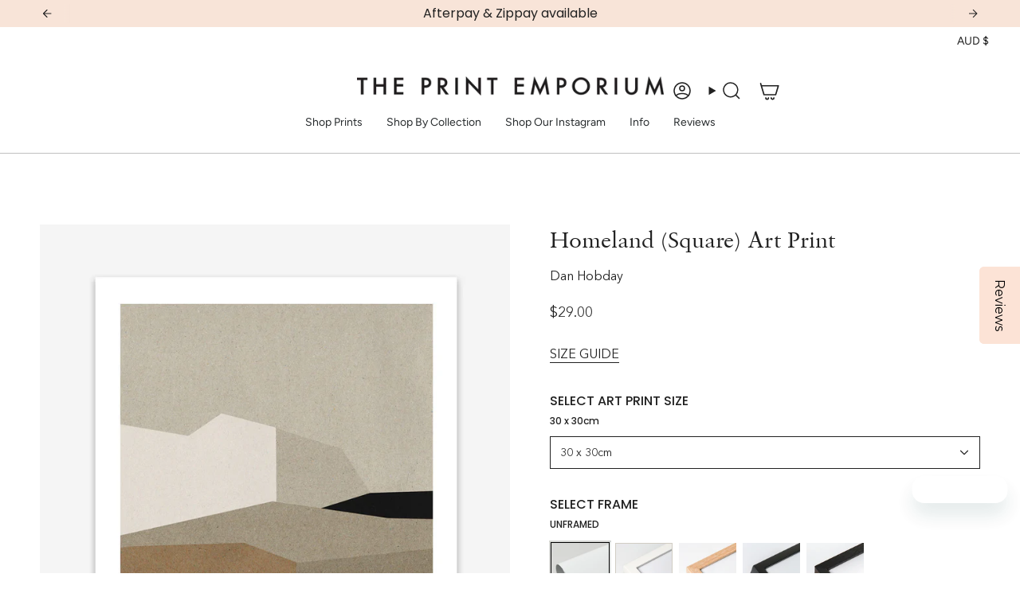

--- FILE ---
content_type: text/html; charset=utf-8
request_url: https://theprintemporium.com.au/products/homeland-square-art-print?section_id=api-product-grid-item
body_size: 1931
content:
<div id="shopify-section-api-product-grid-item" class="shopify-section">

<div data-api-content>
<div class="grid-item product-item product-item--swatches product-item--centered product-item--outer-text  "
    id="product-item--api-product-grid-item-7790989836451"
    data-grid-item
    
  >
    <div class="product-item__image double__image 564" data-product-image>
      <a class="product-link is-not-relative MI-CLASE-JAMAK " href="/products/homeland-square-art-print" aria-label="Homeland (Square) Art Print" data-product-link="/products/homeland-square-art-print"><div class="product-item__bg" data-product-image-default><figure class="image-wrapper image-wrapper--cover lazy-image lazy-image--backfill is-loading" style="--aspect-ratio: 1;" data-aos-disabled="true"><img src="//theprintemporium.com.au/cdn/shop/products/Shop-Homeland-Square-Art-Print-a-painted-abstract-themed-wall-art-print-from-The-Print-Emporium-wall-artwork-collection-Buy-Australian-made-fine-art-painting-style-poster-and-framed-p.jpg?crop=center&amp;height=1000&amp;v=1668331169&amp;width=1000" alt="Shop Homeland (Square) Art Print a painted abstract themed wall art print from The Print Emporium wall artwork collection - Buy Australian made fine art painting style poster and framed prints for the home and your interior decor room, TPE-DH-210-AP" width="1000" height="1000" loading="eager" decoding="async" srcset="//theprintemporium.com.au/cdn/shop/products/Shop-Homeland-Square-Art-Print-a-painted-abstract-themed-wall-art-print-from-The-Print-Emporium-wall-artwork-collection-Buy-Australian-made-fine-art-painting-style-poster-and-framed-p.jpg?v=1668331169&amp;width=136 136w, //theprintemporium.com.au/cdn/shop/products/Shop-Homeland-Square-Art-Print-a-painted-abstract-themed-wall-art-print-from-The-Print-Emporium-wall-artwork-collection-Buy-Australian-made-fine-art-painting-style-poster-and-framed-p.jpg?v=1668331169&amp;width=160 160w, //theprintemporium.com.au/cdn/shop/products/Shop-Homeland-Square-Art-Print-a-painted-abstract-themed-wall-art-print-from-The-Print-Emporium-wall-artwork-collection-Buy-Australian-made-fine-art-painting-style-poster-and-framed-p.jpg?v=1668331169&amp;width=180 180w, //theprintemporium.com.au/cdn/shop/products/Shop-Homeland-Square-Art-Print-a-painted-abstract-themed-wall-art-print-from-The-Print-Emporium-wall-artwork-collection-Buy-Australian-made-fine-art-painting-style-poster-and-framed-p.jpg?v=1668331169&amp;width=220 220w, //theprintemporium.com.au/cdn/shop/products/Shop-Homeland-Square-Art-Print-a-painted-abstract-themed-wall-art-print-from-The-Print-Emporium-wall-artwork-collection-Buy-Australian-made-fine-art-painting-style-poster-and-framed-p.jpg?v=1668331169&amp;width=254 254w, //theprintemporium.com.au/cdn/shop/products/Shop-Homeland-Square-Art-Print-a-painted-abstract-themed-wall-art-print-from-The-Print-Emporium-wall-artwork-collection-Buy-Australian-made-fine-art-painting-style-poster-and-framed-p.jpg?v=1668331169&amp;width=284 284w, //theprintemporium.com.au/cdn/shop/products/Shop-Homeland-Square-Art-Print-a-painted-abstract-themed-wall-art-print-from-The-Print-Emporium-wall-artwork-collection-Buy-Australian-made-fine-art-painting-style-poster-and-framed-p.jpg?v=1668331169&amp;width=292 292w, //theprintemporium.com.au/cdn/shop/products/Shop-Homeland-Square-Art-Print-a-painted-abstract-themed-wall-art-print-from-The-Print-Emporium-wall-artwork-collection-Buy-Australian-made-fine-art-painting-style-poster-and-framed-p.jpg?v=1668331169&amp;width=320 320w, //theprintemporium.com.au/cdn/shop/products/Shop-Homeland-Square-Art-Print-a-painted-abstract-themed-wall-art-print-from-The-Print-Emporium-wall-artwork-collection-Buy-Australian-made-fine-art-painting-style-poster-and-framed-p.jpg?v=1668331169&amp;width=480 480w, //theprintemporium.com.au/cdn/shop/products/Shop-Homeland-Square-Art-Print-a-painted-abstract-themed-wall-art-print-from-The-Print-Emporium-wall-artwork-collection-Buy-Australian-made-fine-art-painting-style-poster-and-framed-p.jpg?v=1668331169&amp;width=528 528w, //theprintemporium.com.au/cdn/shop/products/Shop-Homeland-Square-Art-Print-a-painted-abstract-themed-wall-art-print-from-The-Print-Emporium-wall-artwork-collection-Buy-Australian-made-fine-art-painting-style-poster-and-framed-p.jpg?v=1668331169&amp;width=640 640w, //theprintemporium.com.au/cdn/shop/products/Shop-Homeland-Square-Art-Print-a-painted-abstract-themed-wall-art-print-from-The-Print-Emporium-wall-artwork-collection-Buy-Australian-made-fine-art-painting-style-poster-and-framed-p.jpg?v=1668331169&amp;width=720 720w, //theprintemporium.com.au/cdn/shop/products/Shop-Homeland-Square-Art-Print-a-painted-abstract-themed-wall-art-print-from-The-Print-Emporium-wall-artwork-collection-Buy-Australian-made-fine-art-painting-style-poster-and-framed-p.jpg?v=1668331169&amp;width=960 960w" sizes="500px" fetchpriority="high" class=" is-loading ">
</figure>

<div class="product-item__bg__inner" data-variant-title="30 x 30cm / UNFRAMED / WITH WHITE BORDER"><figure class="image-wrapper image-wrapper--cover lazy-image lazy-image--backfill is-loading" style="--aspect-ratio: 1;"><img src="//theprintemporium.com.au/cdn/shop/products/[base64].jpg?crop=center&amp;height=1000&amp;v=1668331223&amp;width=1000" alt="Shop Homeland (Square) Art Print a painted abstract themed wall art print from The Print Emporium wall artwork collection - Buy Australian made fine art painting style poster and framed prints for the home and your interior decor room, TPE-DH-210-AP" width="1000" height="1000" loading="lazy" decoding="async" srcset="//theprintemporium.com.au/cdn/shop/products/[base64].jpg?v=1668331223&amp;width=136 136w, //theprintemporium.com.au/cdn/shop/products/[base64].jpg?v=1668331223&amp;width=160 160w, //theprintemporium.com.au/cdn/shop/products/[base64].jpg?v=1668331223&amp;width=180 180w, //theprintemporium.com.au/cdn/shop/products/[base64].jpg?v=1668331223&amp;width=220 220w, //theprintemporium.com.au/cdn/shop/products/[base64].jpg?v=1668331223&amp;width=254 254w, //theprintemporium.com.au/cdn/shop/products/[base64].jpg?v=1668331223&amp;width=284 284w, //theprintemporium.com.au/cdn/shop/products/[base64].jpg?v=1668331223&amp;width=292 292w, //theprintemporium.com.au/cdn/shop/products/[base64].jpg?v=1668331223&amp;width=320 320w, //theprintemporium.com.au/cdn/shop/products/[base64].jpg?v=1668331223&amp;width=480 480w, //theprintemporium.com.au/cdn/shop/products/[base64].jpg?v=1668331223&amp;width=528 528w, //theprintemporium.com.au/cdn/shop/products/[base64].jpg?v=1668331223&amp;width=640 640w, //theprintemporium.com.au/cdn/shop/products/[base64].jpg?v=1668331223&amp;width=720 720w, //theprintemporium.com.au/cdn/shop/products/[base64].jpg?v=1668331223&amp;width=960 960w" sizes="500px" fetchpriority="low" class=" is-loading ">
</figure>
</div><div class="product-item__bg__inner" data-variant-title="30 x 30cm / UNFRAMED / NO BORDER"><figure class="image-wrapper image-wrapper--cover lazy-image lazy-image--backfill is-loading" style="--aspect-ratio: 1;"><img src="//theprintemporium.com.au/cdn/shop/products/[base64].jpg?crop=center&amp;height=1000&amp;v=1668331228&amp;width=1000" alt="Shop Homeland (Square) Art Print a painted abstract themed wall art print from The Print Emporium wall artwork collection - Buy Australian made fine art painting style poster and framed prints for the home and your interior decor room, TPE-DH-210-AP" width="1000" height="1000" loading="lazy" decoding="async" srcset="//theprintemporium.com.au/cdn/shop/products/[base64].jpg?v=1668331228&amp;width=136 136w, //theprintemporium.com.au/cdn/shop/products/[base64].jpg?v=1668331228&amp;width=160 160w, //theprintemporium.com.au/cdn/shop/products/[base64].jpg?v=1668331228&amp;width=180 180w, //theprintemporium.com.au/cdn/shop/products/[base64].jpg?v=1668331228&amp;width=220 220w, //theprintemporium.com.au/cdn/shop/products/[base64].jpg?v=1668331228&amp;width=254 254w, //theprintemporium.com.au/cdn/shop/products/[base64].jpg?v=1668331228&amp;width=284 284w, //theprintemporium.com.au/cdn/shop/products/[base64].jpg?v=1668331228&amp;width=292 292w, //theprintemporium.com.au/cdn/shop/products/[base64].jpg?v=1668331228&amp;width=320 320w, //theprintemporium.com.au/cdn/shop/products/[base64].jpg?v=1668331228&amp;width=480 480w, //theprintemporium.com.au/cdn/shop/products/[base64].jpg?v=1668331228&amp;width=528 528w, //theprintemporium.com.au/cdn/shop/products/[base64].jpg?v=1668331228&amp;width=640 640w, //theprintemporium.com.au/cdn/shop/products/[base64].jpg?v=1668331228&amp;width=720 720w, //theprintemporium.com.au/cdn/shop/products/[base64].jpg?v=1668331228&amp;width=960 960w" sizes="500px" fetchpriority="low" class=" is-loading ">
</figure>
</div><div class="product-item__bg__inner" data-variant-title="30 x 30cm / WHITE / WITH WHITE BORDER"><figure class="image-wrapper image-wrapper--cover lazy-image lazy-image--backfill is-loading" style="--aspect-ratio: 1;"><img src="//theprintemporium.com.au/cdn/shop/products/[base64].jpg?crop=center&amp;height=1000&amp;v=1668331203&amp;width=1000" alt="Shop Homeland (Square) Art Print a painted abstract themed wall art print from The Print Emporium wall artwork collection - Buy Australian made fine art painting style poster and framed prints for the home and your interior decor room, TPE-DH-210-AP" width="1000" height="1000" loading="lazy" decoding="async" srcset="//theprintemporium.com.au/cdn/shop/products/[base64].jpg?v=1668331203&amp;width=136 136w, //theprintemporium.com.au/cdn/shop/products/[base64].jpg?v=1668331203&amp;width=160 160w, //theprintemporium.com.au/cdn/shop/products/[base64].jpg?v=1668331203&amp;width=180 180w, //theprintemporium.com.au/cdn/shop/products/[base64].jpg?v=1668331203&amp;width=220 220w, //theprintemporium.com.au/cdn/shop/products/[base64].jpg?v=1668331203&amp;width=254 254w, //theprintemporium.com.au/cdn/shop/products/[base64].jpg?v=1668331203&amp;width=284 284w, //theprintemporium.com.au/cdn/shop/products/[base64].jpg?v=1668331203&amp;width=292 292w, //theprintemporium.com.au/cdn/shop/products/[base64].jpg?v=1668331203&amp;width=320 320w, //theprintemporium.com.au/cdn/shop/products/[base64].jpg?v=1668331203&amp;width=480 480w, //theprintemporium.com.au/cdn/shop/products/[base64].jpg?v=1668331203&amp;width=528 528w, //theprintemporium.com.au/cdn/shop/products/[base64].jpg?v=1668331203&amp;width=640 640w, //theprintemporium.com.au/cdn/shop/products/[base64].jpg?v=1668331203&amp;width=720 720w, //theprintemporium.com.au/cdn/shop/products/[base64].jpg?v=1668331203&amp;width=960 960w" sizes="500px" fetchpriority="low" class=" is-loading ">
</figure>
</div><div class="product-item__bg__inner" data-variant-title="30 x 30cm / WHITE / NO BORDER"><figure class="image-wrapper image-wrapper--cover lazy-image lazy-image--backfill is-loading" style="--aspect-ratio: 1;"><img src="//theprintemporium.com.au/cdn/shop/products/[base64].jpg?crop=center&amp;height=1000&amp;v=1668331208&amp;width=1000" alt="Shop Homeland (Square) Art Print a painted abstract themed wall art print from The Print Emporium wall artwork collection - Buy Australian made fine art painting style poster and framed prints for the home and your interior decor room, TPE-DH-210-AP" width="1000" height="1000" loading="lazy" decoding="async" srcset="//theprintemporium.com.au/cdn/shop/products/[base64].jpg?v=1668331208&amp;width=136 136w, //theprintemporium.com.au/cdn/shop/products/[base64].jpg?v=1668331208&amp;width=160 160w, //theprintemporium.com.au/cdn/shop/products/[base64].jpg?v=1668331208&amp;width=180 180w, //theprintemporium.com.au/cdn/shop/products/[base64].jpg?v=1668331208&amp;width=220 220w, //theprintemporium.com.au/cdn/shop/products/[base64].jpg?v=1668331208&amp;width=254 254w, //theprintemporium.com.au/cdn/shop/products/[base64].jpg?v=1668331208&amp;width=284 284w, //theprintemporium.com.au/cdn/shop/products/[base64].jpg?v=1668331208&amp;width=292 292w, //theprintemporium.com.au/cdn/shop/products/[base64].jpg?v=1668331208&amp;width=320 320w, //theprintemporium.com.au/cdn/shop/products/[base64].jpg?v=1668331208&amp;width=480 480w, //theprintemporium.com.au/cdn/shop/products/[base64].jpg?v=1668331208&amp;width=528 528w, //theprintemporium.com.au/cdn/shop/products/[base64].jpg?v=1668331208&amp;width=640 640w, //theprintemporium.com.au/cdn/shop/products/[base64].jpg?v=1668331208&amp;width=720 720w, //theprintemporium.com.au/cdn/shop/products/[base64].jpg?v=1668331208&amp;width=960 960w" sizes="500px" fetchpriority="low" class=" is-loading ">
</figure>
</div></div><hover-images class="product-item__bg__under">
              <div class="product-item__bg__slider" data-hover-slider><div class="product-item__bg__slide"
                    
                    data-hover-slide-touch
                  ><figure class="image-wrapper image-wrapper--cover lazy-image lazy-image--backfill is-loading" style="--aspect-ratio: 1;"><img src="//theprintemporium.com.au/cdn/shop/products/Shop-Homeland-Square-Art-Print-a-painted-abstract-themed-wall-art-print-from-The-Print-Emporium-wall-artwork-collection-Buy-Australian-made-fine-art-painting-style-poster-and-framed-p.jpg?crop=center&amp;height=1000&amp;v=1668331169&amp;width=1000" alt="Shop Homeland (Square) Art Print a painted abstract themed wall art print from The Print Emporium wall artwork collection - Buy Australian made fine art painting style poster and framed prints for the home and your interior decor room, TPE-DH-210-AP" width="1000" height="1000" loading="lazy" decoding="async" srcset="//theprintemporium.com.au/cdn/shop/products/Shop-Homeland-Square-Art-Print-a-painted-abstract-themed-wall-art-print-from-The-Print-Emporium-wall-artwork-collection-Buy-Australian-made-fine-art-painting-style-poster-and-framed-p.jpg?v=1668331169&amp;width=136 136w, //theprintemporium.com.au/cdn/shop/products/Shop-Homeland-Square-Art-Print-a-painted-abstract-themed-wall-art-print-from-The-Print-Emporium-wall-artwork-collection-Buy-Australian-made-fine-art-painting-style-poster-and-framed-p.jpg?v=1668331169&amp;width=160 160w, //theprintemporium.com.au/cdn/shop/products/Shop-Homeland-Square-Art-Print-a-painted-abstract-themed-wall-art-print-from-The-Print-Emporium-wall-artwork-collection-Buy-Australian-made-fine-art-painting-style-poster-and-framed-p.jpg?v=1668331169&amp;width=180 180w, //theprintemporium.com.au/cdn/shop/products/Shop-Homeland-Square-Art-Print-a-painted-abstract-themed-wall-art-print-from-The-Print-Emporium-wall-artwork-collection-Buy-Australian-made-fine-art-painting-style-poster-and-framed-p.jpg?v=1668331169&amp;width=220 220w, //theprintemporium.com.au/cdn/shop/products/Shop-Homeland-Square-Art-Print-a-painted-abstract-themed-wall-art-print-from-The-Print-Emporium-wall-artwork-collection-Buy-Australian-made-fine-art-painting-style-poster-and-framed-p.jpg?v=1668331169&amp;width=254 254w, //theprintemporium.com.au/cdn/shop/products/Shop-Homeland-Square-Art-Print-a-painted-abstract-themed-wall-art-print-from-The-Print-Emporium-wall-artwork-collection-Buy-Australian-made-fine-art-painting-style-poster-and-framed-p.jpg?v=1668331169&amp;width=284 284w, //theprintemporium.com.au/cdn/shop/products/Shop-Homeland-Square-Art-Print-a-painted-abstract-themed-wall-art-print-from-The-Print-Emporium-wall-artwork-collection-Buy-Australian-made-fine-art-painting-style-poster-and-framed-p.jpg?v=1668331169&amp;width=292 292w, //theprintemporium.com.au/cdn/shop/products/Shop-Homeland-Square-Art-Print-a-painted-abstract-themed-wall-art-print-from-The-Print-Emporium-wall-artwork-collection-Buy-Australian-made-fine-art-painting-style-poster-and-framed-p.jpg?v=1668331169&amp;width=320 320w, //theprintemporium.com.au/cdn/shop/products/Shop-Homeland-Square-Art-Print-a-painted-abstract-themed-wall-art-print-from-The-Print-Emporium-wall-artwork-collection-Buy-Australian-made-fine-art-painting-style-poster-and-framed-p.jpg?v=1668331169&amp;width=480 480w, //theprintemporium.com.au/cdn/shop/products/Shop-Homeland-Square-Art-Print-a-painted-abstract-themed-wall-art-print-from-The-Print-Emporium-wall-artwork-collection-Buy-Australian-made-fine-art-painting-style-poster-and-framed-p.jpg?v=1668331169&amp;width=528 528w, //theprintemporium.com.au/cdn/shop/products/Shop-Homeland-Square-Art-Print-a-painted-abstract-themed-wall-art-print-from-The-Print-Emporium-wall-artwork-collection-Buy-Australian-made-fine-art-painting-style-poster-and-framed-p.jpg?v=1668331169&amp;width=640 640w, //theprintemporium.com.au/cdn/shop/products/Shop-Homeland-Square-Art-Print-a-painted-abstract-themed-wall-art-print-from-The-Print-Emporium-wall-artwork-collection-Buy-Australian-made-fine-art-painting-style-poster-and-framed-p.jpg?v=1668331169&amp;width=720 720w, //theprintemporium.com.au/cdn/shop/products/Shop-Homeland-Square-Art-Print-a-painted-abstract-themed-wall-art-print-from-The-Print-Emporium-wall-artwork-collection-Buy-Australian-made-fine-art-painting-style-poster-and-framed-p.jpg?v=1668331169&amp;width=960 960w" sizes="500px" fetchpriority="low" class=" is-loading ">
</figure>
</div><div class="product-item__bg__slide"
                    
                      data-hover-slide
                    
                    data-hover-slide-touch
                  ><figure class="image-wrapper image-wrapper--cover lazy-image lazy-image--backfill is-loading" style="--aspect-ratio: 1;"><img src="//theprintemporium.com.au/cdn/shop/products/[base64].jpg?crop=center&amp;height=1000&amp;v=1668331174&amp;width=1000" alt="Shop Homeland (Square) Art Print a painted abstract themed wall art print from The Print Emporium wall artwork collection - Buy Australian made fine art painting style poster and framed prints for the home and your interior decor room, TPE-DH-210-AP" width="1000" height="1000" loading="lazy" decoding="async" srcset="//theprintemporium.com.au/cdn/shop/products/[base64].jpg?v=1668331174&amp;width=136 136w, //theprintemporium.com.au/cdn/shop/products/[base64].jpg?v=1668331174&amp;width=160 160w, //theprintemporium.com.au/cdn/shop/products/[base64].jpg?v=1668331174&amp;width=180 180w, //theprintemporium.com.au/cdn/shop/products/[base64].jpg?v=1668331174&amp;width=220 220w, //theprintemporium.com.au/cdn/shop/products/[base64].jpg?v=1668331174&amp;width=254 254w, //theprintemporium.com.au/cdn/shop/products/[base64].jpg?v=1668331174&amp;width=284 284w, //theprintemporium.com.au/cdn/shop/products/[base64].jpg?v=1668331174&amp;width=292 292w, //theprintemporium.com.au/cdn/shop/products/[base64].jpg?v=1668331174&amp;width=320 320w, //theprintemporium.com.au/cdn/shop/products/[base64].jpg?v=1668331174&amp;width=480 480w, //theprintemporium.com.au/cdn/shop/products/[base64].jpg?v=1668331174&amp;width=528 528w, //theprintemporium.com.au/cdn/shop/products/[base64].jpg?v=1668331174&amp;width=640 640w, //theprintemporium.com.au/cdn/shop/products/[base64].jpg?v=1668331174&amp;width=720 720w, //theprintemporium.com.au/cdn/shop/products/[base64].jpg?v=1668331174&amp;width=960 960w" sizes="500px" fetchpriority="low" class=" is-loading ">
</figure>
</div></div>
            </hover-images></a>

      
    </div>

    <div class="product-information"
      style="--swatch-size: var(--swatch-size-filters);"
      data-product-information>
      <div class="product-item__info body-medium">
        <a class="product-link" href="/products/homeland-square-art-print" data-product-link="/products/homeland-square-art-print">
          <p class="product-item__title">Homeland (Square) Art Print</p>

          <div class="product-item__price__holder"><div class="product-item__price" data-product-price>
<span class="price">
  
    <span class="new-price">
      
        <small>From</small>
      
$29
</span>
    
  
</span>
</div>
          </div>
        </a><div class="product-item__swatches__holder product-item__swatches__holder--square product-item__swatches__holder--text-slider">
            


<form class="radio__fieldset radio__fieldset--swatches radio__fieldset--pgi" data-grid-swatch-form data-fieldset>
          <grid-swatch class="selector-wrapper__scrollbar" data-scrollbar data-swatch-handle="homeland-square-art-print" data-swatch-label=" SELECT FRAME" data-swatch-values="UNFRAMED:unframed,WHITE:white,NATURAL OAK:natural-oak,BLACK SMOOTH:black-smooth,BLACK GRAIN:black-grain"></grid-swatch><div class="selector-wrapper__actions">
              <button type="button" class="radio__fieldset__arrow radio__fieldset__arrow--prev is-hidden" data-scrollbar-arrow-prev><svg aria-hidden="true" focusable="false" role="presentation" class="icon icon-nav-arrow-left" viewBox="0 0 24 24"><path d="m15 6-6 6 6 6" stroke="#000" stroke-linecap="round" stroke-linejoin="round"/></svg><span class="visually-hidden">See All</span>
              </button>
              <button type="button" class="radio__fieldset__arrow radio__fieldset__arrow--next is-hidden" data-scrollbar-arrow-next>
                <svg aria-hidden="true" focusable="false" role="presentation" class="icon icon-nav-arrow-right" viewBox="0 0 24 24"><path d="m9 6 6 6-6 6" stroke="#000" stroke-width="1" stroke-linecap="round" stroke-linejoin="round"/></svg>
                <span class="visually-hidden">See All</span>
              </button>
            </div></form>

            <span class="product-item__swatches__count">
              <span data-swatch-count>&nbsp;</span>
            </span>
          </div></div>
    </div>
  </div></div></div>

--- FILE ---
content_type: text/javascript; charset=utf-8
request_url: https://theprintemporium.com.au/products/homeland-square-art-print.js
body_size: 4675
content:
{"id":7790989836451,"title":"Homeland (Square) Art Print","handle":"homeland-square-art-print","description":"\u003cdiv class=\"ProductDescriptionContainer prodAccordionContent\" style=\"text-align: left;\"\u003e\n\u003cp\u003eShop Homeland (Square) Art Print and update your wall decor at home easily with this abstract artwork print from our hand painted print collection by United Kingdom based artist Dan Hobday, now available on The Print Emporium. Dan creates artwork using a mixture of mediums including acrylic paints, inks, digital and also mixed media. All original artworks were designed and hand created by Dan and then digitised, and now available to purchase as reprints on paper or canvas and with framing options available.\u003c\/p\u003e\n\u003c\/div\u003e\n\u003cul\u003e\n\u003cli\u003eMade in Australia\u003c\/li\u003e\n\u003cli\u003eMany size options available\u003c\/li\u003e\n\u003cli\u003eFrame options available in wooden raw natural oak, white, or black to suit any room interior decor style\u003c\/li\u003e\n\u003cli\u003eAlso available as an unframed art print on matte 230gsm white paper, shipped rolled in a mailer tube\u003c\/li\u003e\n\u003c\/ul\u003e\n\u003cp\u003e\u003cspan style=\"color: #1e1e1d;\" data-mce-style=\"color: #1e1e1d;\"\u003eRead more about our product information and commonly asked questions below, and please get in touch with our friendly customer care team if you have any questions.\u003c\/span\u003e \u003c\/p\u003e","published_at":"2022-08-08T04:15:19+10:00","created_at":"2022-07-29T09:16:11+10:00","vendor":"The Print Emporium","type":"PREMIUM WALL ART PRINT","tags":["Abstract","All Prints","Brown","Dan Hobday","Modern","Neutrals","Paper Art Print","Square","View All"],"price":2900,"price_min":2900,"price_max":54900,"available":true,"price_varies":true,"compare_at_price":null,"compare_at_price_min":0,"compare_at_price_max":0,"compare_at_price_varies":false,"variants":[{"id":42736616276131,"title":"30 x 30cm \/ UNFRAMED \/ WITH WHITE BORDER","option1":"30 x 30cm","option2":"UNFRAMED","option3":"WITH WHITE BORDER","sku":"TPE-DH-210-AP","requires_shipping":true,"taxable":true,"featured_image":{"id":36094658511011,"product_id":7790989836451,"position":13,"created_at":"2022-11-13T20:20:23+11:00","updated_at":"2022-11-13T20:20:23+11:00","alt":"Shop Homeland (Square) Art Print a painted abstract themed wall art print from The Print Emporium wall artwork collection - Buy Australian made fine art painting style poster and framed prints for the home and your interior decor room, TPE-DH-210-AP","width":1000,"height":1000,"src":"https:\/\/cdn.shopify.com\/s\/files\/1\/1244\/6908\/products\/[base64].jpg?v=1668331223","variant_ids":[42736616276131,42736616767651,42736617259171,42736617586851,42736617652387,42736618242211,42736618635427,42736618766499]},"available":true,"name":"Homeland (Square) Art Print - 30 x 30cm \/ UNFRAMED \/ WITH WHITE BORDER","public_title":"30 x 30cm \/ UNFRAMED \/ WITH WHITE BORDER","options":["30 x 30cm","UNFRAMED","WITH WHITE BORDER"],"price":2900,"weight":250,"compare_at_price":null,"inventory_quantity":30,"inventory_management":"shopify","inventory_policy":"deny","barcode":null,"featured_media":{"alt":"Shop Homeland (Square) Art Print a painted abstract themed wall art print from The Print Emporium wall artwork collection - Buy Australian made fine art painting style poster and framed prints for the home and your interior decor room, TPE-DH-210-AP","id":28508907765923,"position":13,"preview_image":{"aspect_ratio":1.0,"height":1000,"width":1000,"src":"https:\/\/cdn.shopify.com\/s\/files\/1\/1244\/6908\/products\/[base64].jpg?v=1668331223"}},"requires_selling_plan":false,"selling_plan_allocations":[]},{"id":42736616308899,"title":"30 x 30cm \/ UNFRAMED \/ NO BORDER","option1":"30 x 30cm","option2":"UNFRAMED","option3":"NO BORDER","sku":"TPE-DH-210-AP","requires_shipping":true,"taxable":true,"featured_image":{"id":36094658707619,"product_id":7790989836451,"position":14,"created_at":"2022-11-13T20:20:28+11:00","updated_at":"2022-11-13T20:20:28+11:00","alt":"Shop Homeland (Square) Art Print a painted abstract themed wall art print from The Print Emporium wall artwork collection - Buy Australian made fine art painting style poster and framed prints for the home and your interior decor room, TPE-DH-210-AP","width":1000,"height":1000,"src":"https:\/\/cdn.shopify.com\/s\/files\/1\/1244\/6908\/products\/[base64].jpg?v=1668331228","variant_ids":[42736616308899,42736616865955,42736617291939,42736617619619,42736617685155,42736618274979,42736618700963,42736618832035]},"available":true,"name":"Homeland (Square) Art Print - 30 x 30cm \/ UNFRAMED \/ NO BORDER","public_title":"30 x 30cm \/ UNFRAMED \/ NO BORDER","options":["30 x 30cm","UNFRAMED","NO BORDER"],"price":2900,"weight":250,"compare_at_price":null,"inventory_quantity":30,"inventory_management":"shopify","inventory_policy":"deny","barcode":null,"featured_media":{"alt":"Shop Homeland (Square) Art Print a painted abstract themed wall art print from The Print Emporium wall artwork collection - Buy Australian made fine art painting style poster and framed prints for the home and your interior decor room, TPE-DH-210-AP","id":28508907962531,"position":14,"preview_image":{"aspect_ratio":1.0,"height":1000,"width":1000,"src":"https:\/\/cdn.shopify.com\/s\/files\/1\/1244\/6908\/products\/[base64].jpg?v=1668331228"}},"requires_selling_plan":false,"selling_plan_allocations":[]},{"id":42736616341667,"title":"30 x 30cm \/ WHITE \/ WITH WHITE BORDER","option1":"30 x 30cm","option2":"WHITE","option3":"WITH WHITE BORDER","sku":"TPE-DH-210-AP","requires_shipping":true,"taxable":true,"featured_image":{"id":36094658052259,"product_id":7790989836451,"position":9,"created_at":"2022-11-13T20:20:03+11:00","updated_at":"2022-11-13T20:20:03+11:00","alt":"Shop Homeland (Square) Art Print a painted abstract themed wall art print from The Print Emporium wall artwork collection - Buy Australian made fine art painting style poster and framed prints for the home and your interior decor room, TPE-DH-210-AP","width":1000,"height":1000,"src":"https:\/\/cdn.shopify.com\/s\/files\/1\/1244\/6908\/products\/[base64].jpg?v=1668331203","variant_ids":[42736616341667,42736616931491,42736617324707,42736617717923,42736617783459,42736618307747,42736618897571,42736618995875]},"available":true,"name":"Homeland (Square) Art Print - 30 x 30cm \/ WHITE \/ WITH WHITE BORDER","public_title":"30 x 30cm \/ WHITE \/ WITH WHITE BORDER","options":["30 x 30cm","WHITE","WITH WHITE BORDER"],"price":14900,"weight":680,"compare_at_price":null,"inventory_quantity":30,"inventory_management":"shopify","inventory_policy":"deny","barcode":null,"featured_media":{"alt":"Shop Homeland (Square) Art Print a painted abstract themed wall art print from The Print Emporium wall artwork collection - Buy Australian made fine art painting style poster and framed prints for the home and your interior decor room, TPE-DH-210-AP","id":28508907307171,"position":9,"preview_image":{"aspect_ratio":1.0,"height":1000,"width":1000,"src":"https:\/\/cdn.shopify.com\/s\/files\/1\/1244\/6908\/products\/[base64].jpg?v=1668331203"}},"requires_selling_plan":false,"selling_plan_allocations":[]},{"id":42736616374435,"title":"30 x 30cm \/ WHITE \/ NO BORDER","option1":"30 x 30cm","option2":"WHITE","option3":"NO BORDER","sku":"TPE-DH-210-AP","requires_shipping":true,"taxable":true,"featured_image":{"id":36094658085027,"product_id":7790989836451,"position":10,"created_at":"2022-11-13T20:20:08+11:00","updated_at":"2022-11-13T20:20:08+11:00","alt":"Shop Homeland (Square) Art Print a painted abstract themed wall art print from The Print Emporium wall artwork collection - Buy Australian made fine art painting style poster and framed prints for the home and your interior decor room, TPE-DH-210-AP","width":1000,"height":1000,"src":"https:\/\/cdn.shopify.com\/s\/files\/1\/1244\/6908\/products\/[base64].jpg?v=1668331208","variant_ids":[42736616374435,42736617029795,42736617357475,42736617750691,42736617816227,42736618340515,42736618930339,42736619061411]},"available":true,"name":"Homeland (Square) Art Print - 30 x 30cm \/ WHITE \/ NO BORDER","public_title":"30 x 30cm \/ WHITE \/ NO BORDER","options":["30 x 30cm","WHITE","NO BORDER"],"price":14900,"weight":680,"compare_at_price":null,"inventory_quantity":30,"inventory_management":"shopify","inventory_policy":"deny","barcode":null,"featured_media":{"alt":"Shop Homeland (Square) Art Print a painted abstract themed wall art print from The Print Emporium wall artwork collection - Buy Australian made fine art painting style poster and framed prints for the home and your interior decor room, TPE-DH-210-AP","id":28508907339939,"position":10,"preview_image":{"aspect_ratio":1.0,"height":1000,"width":1000,"src":"https:\/\/cdn.shopify.com\/s\/files\/1\/1244\/6908\/products\/[base64].jpg?v=1668331208"}},"requires_selling_plan":false,"selling_plan_allocations":[]},{"id":42736616407203,"title":"30 x 30cm \/ NATURAL OAK \/ WITH WHITE BORDER","option1":"30 x 30cm","option2":"NATURAL OAK","option3":"WITH WHITE BORDER","sku":"TPE-DH-210-AP","requires_shipping":true,"taxable":true,"featured_image":{"id":36094656938147,"product_id":7790989836451,"position":1,"created_at":"2022-11-13T20:19:29+11:00","updated_at":"2022-11-13T20:19:29+11:00","alt":"Shop Homeland (Square) Art Print a painted abstract themed wall art print from The Print Emporium wall artwork collection - Buy Australian made fine art painting style poster and framed prints for the home and your interior decor room, TPE-DH-210-AP","width":1000,"height":1000,"src":"https:\/\/cdn.shopify.com\/s\/files\/1\/1244\/6908\/products\/Shop-Homeland-Square-Art-Print-a-painted-abstract-themed-wall-art-print-from-The-Print-Emporium-wall-artwork-collection-Buy-Australian-made-fine-art-painting-style-poster-and-framed-p.jpg?v=1668331169","variant_ids":[42736616407203,42736617062563,42736617390243,42736617848995,42736617914531,42736618373283,42736619126947,42736619225251]},"available":true,"name":"Homeland (Square) Art Print - 30 x 30cm \/ NATURAL OAK \/ WITH WHITE BORDER","public_title":"30 x 30cm \/ NATURAL OAK \/ WITH WHITE BORDER","options":["30 x 30cm","NATURAL OAK","WITH WHITE BORDER"],"price":14900,"weight":680,"compare_at_price":null,"inventory_quantity":30,"inventory_management":"shopify","inventory_policy":"deny","barcode":null,"featured_media":{"alt":"Shop Homeland (Square) Art Print a painted abstract themed wall art print from The Print Emporium wall artwork collection - Buy Australian made fine art painting style poster and framed prints for the home and your interior decor room, TPE-DH-210-AP","id":28508906193059,"position":1,"preview_image":{"aspect_ratio":1.0,"height":1000,"width":1000,"src":"https:\/\/cdn.shopify.com\/s\/files\/1\/1244\/6908\/products\/Shop-Homeland-Square-Art-Print-a-painted-abstract-themed-wall-art-print-from-The-Print-Emporium-wall-artwork-collection-Buy-Australian-made-fine-art-painting-style-poster-and-framed-p.jpg?v=1668331169"}},"requires_selling_plan":false,"selling_plan_allocations":[]},{"id":42736616472739,"title":"30 x 30cm \/ NATURAL OAK \/ NO BORDER","option1":"30 x 30cm","option2":"NATURAL OAK","option3":"NO BORDER","sku":"TPE-DH-210-AP","requires_shipping":true,"taxable":true,"featured_image":{"id":36094658019491,"product_id":7790989836451,"position":8,"created_at":"2022-11-13T20:19:59+11:00","updated_at":"2022-11-13T20:19:59+11:00","alt":"Shop Homeland (Square) Art Print a painted abstract themed wall art print from The Print Emporium wall artwork collection - Buy Australian made fine art painting style poster and framed prints for the home and your interior decor room, TPE-DH-210-AP","width":1000,"height":1000,"src":"https:\/\/cdn.shopify.com\/s\/files\/1\/1244\/6908\/products\/[base64].jpg?v=1668331199","variant_ids":[42736616472739,42736617095331,42736617423011,42736617881763,42736617947299,42736618406051,42736619192483,42736619258019]},"available":true,"name":"Homeland (Square) Art Print - 30 x 30cm \/ NATURAL OAK \/ NO BORDER","public_title":"30 x 30cm \/ NATURAL OAK \/ NO BORDER","options":["30 x 30cm","NATURAL OAK","NO BORDER"],"price":14900,"weight":680,"compare_at_price":null,"inventory_quantity":30,"inventory_management":"shopify","inventory_policy":"deny","barcode":null,"featured_media":{"alt":"Shop Homeland (Square) Art Print a painted abstract themed wall art print from The Print Emporium wall artwork collection - Buy Australian made fine art painting style poster and framed prints for the home and your interior decor room, TPE-DH-210-AP","id":28508907274403,"position":8,"preview_image":{"aspect_ratio":1.0,"height":1000,"width":1000,"src":"https:\/\/cdn.shopify.com\/s\/files\/1\/1244\/6908\/products\/[base64].jpg?v=1668331199"}},"requires_selling_plan":false,"selling_plan_allocations":[]},{"id":42736616538275,"title":"30 x 30cm \/ BLACK SMOOTH \/ WITH WHITE BORDER","option1":"30 x 30cm","option2":"BLACK SMOOTH","option3":"WITH WHITE BORDER","sku":"TPE-DH-210-AP","requires_shipping":true,"taxable":true,"featured_image":{"id":36094658445475,"product_id":7790989836451,"position":11,"created_at":"2022-11-13T20:20:13+11:00","updated_at":"2022-11-13T20:20:13+11:00","alt":"Shop Homeland (Square) Art Print a painted abstract themed wall art print from The Print Emporium wall artwork collection - Buy Australian made fine art painting style poster and framed prints for the home and your interior decor room, TPE-DH-210-AP","width":1000,"height":1000,"src":"https:\/\/cdn.shopify.com\/s\/files\/1\/1244\/6908\/products\/[base64].jpg?v=1668331213","variant_ids":[42736616538275,42736616669347,42736617128099,42736617193635,42736617455779,42736617521315,42736617980067,42736618045603,42736618111139,42736618176675,42736618438819,42736618504355,42736619290787,42736619389091,42736619520163,42736619684003]},"available":true,"name":"Homeland (Square) Art Print - 30 x 30cm \/ BLACK SMOOTH \/ WITH WHITE BORDER","public_title":"30 x 30cm \/ BLACK SMOOTH \/ WITH WHITE BORDER","options":["30 x 30cm","BLACK SMOOTH","WITH WHITE BORDER"],"price":14900,"weight":680,"compare_at_price":null,"inventory_quantity":30,"inventory_management":"shopify","inventory_policy":"deny","barcode":null,"featured_media":{"alt":"Shop Homeland (Square) Art Print a painted abstract themed wall art print from The Print Emporium wall artwork collection - Buy Australian made fine art painting style poster and framed prints for the home and your interior decor room, TPE-DH-210-AP","id":28508907700387,"position":11,"preview_image":{"aspect_ratio":1.0,"height":1000,"width":1000,"src":"https:\/\/cdn.shopify.com\/s\/files\/1\/1244\/6908\/products\/[base64].jpg?v=1668331213"}},"requires_selling_plan":false,"selling_plan_allocations":[]},{"id":42736616603811,"title":"30 x 30cm \/ BLACK SMOOTH \/ NO BORDER","option1":"30 x 30cm","option2":"BLACK SMOOTH","option3":"NO BORDER","sku":"TPE-DH-210-AP","requires_shipping":true,"taxable":true,"featured_image":{"id":36094658478243,"product_id":7790989836451,"position":12,"created_at":"2022-11-13T20:20:18+11:00","updated_at":"2022-11-13T20:20:18+11:00","alt":"Shop Homeland (Square) Art Print a painted abstract themed wall art print from The Print Emporium wall artwork collection - Buy Australian made fine art painting style poster and framed prints for the home and your interior decor room, TPE-DH-210-AP","width":1000,"height":1000,"src":"https:\/\/cdn.shopify.com\/s\/files\/1\/1244\/6908\/products\/[base64].jpg?v=1668331218","variant_ids":[42736616603811,42736616702115,42736617160867,42736617226403,42736617488547,42736617554083,42736618012835,42736618078371,42736618143907,42736618209443,42736618471587,42736618569891,42736619323555,42736619454627,42736619585699,42736619749539]},"available":true,"name":"Homeland (Square) Art Print - 30 x 30cm \/ BLACK SMOOTH \/ NO BORDER","public_title":"30 x 30cm \/ BLACK SMOOTH \/ NO BORDER","options":["30 x 30cm","BLACK SMOOTH","NO BORDER"],"price":14900,"weight":680,"compare_at_price":null,"inventory_quantity":30,"inventory_management":"shopify","inventory_policy":"deny","barcode":null,"featured_media":{"alt":"Shop Homeland (Square) Art Print a painted abstract themed wall art print from The Print Emporium wall artwork collection - Buy Australian made fine art painting style poster and framed prints for the home and your interior decor room, TPE-DH-210-AP","id":28508907733155,"position":12,"preview_image":{"aspect_ratio":1.0,"height":1000,"width":1000,"src":"https:\/\/cdn.shopify.com\/s\/files\/1\/1244\/6908\/products\/[base64].jpg?v=1668331218"}},"requires_selling_plan":false,"selling_plan_allocations":[]},{"id":42736616669347,"title":"30 x 30cm \/ BLACK GRAIN \/ WITH WHITE BORDER","option1":"30 x 30cm","option2":"BLACK GRAIN","option3":"WITH WHITE BORDER","sku":"TPE-DH-210-AP","requires_shipping":true,"taxable":true,"featured_image":{"id":36094658445475,"product_id":7790989836451,"position":11,"created_at":"2022-11-13T20:20:13+11:00","updated_at":"2022-11-13T20:20:13+11:00","alt":"Shop Homeland (Square) Art Print a painted abstract themed wall art print from The Print Emporium wall artwork collection - Buy Australian made fine art painting style poster and framed prints for the home and your interior decor room, TPE-DH-210-AP","width":1000,"height":1000,"src":"https:\/\/cdn.shopify.com\/s\/files\/1\/1244\/6908\/products\/[base64].jpg?v=1668331213","variant_ids":[42736616538275,42736616669347,42736617128099,42736617193635,42736617455779,42736617521315,42736617980067,42736618045603,42736618111139,42736618176675,42736618438819,42736618504355,42736619290787,42736619389091,42736619520163,42736619684003]},"available":true,"name":"Homeland (Square) Art Print - 30 x 30cm \/ BLACK GRAIN \/ WITH WHITE BORDER","public_title":"30 x 30cm \/ BLACK GRAIN \/ WITH WHITE BORDER","options":["30 x 30cm","BLACK GRAIN","WITH WHITE BORDER"],"price":14900,"weight":680,"compare_at_price":null,"inventory_quantity":30,"inventory_management":"shopify","inventory_policy":"deny","barcode":null,"featured_media":{"alt":"Shop Homeland (Square) Art Print a painted abstract themed wall art print from The Print Emporium wall artwork collection - Buy Australian made fine art painting style poster and framed prints for the home and your interior decor room, TPE-DH-210-AP","id":28508907700387,"position":11,"preview_image":{"aspect_ratio":1.0,"height":1000,"width":1000,"src":"https:\/\/cdn.shopify.com\/s\/files\/1\/1244\/6908\/products\/[base64].jpg?v=1668331213"}},"requires_selling_plan":false,"selling_plan_allocations":[]},{"id":42736616702115,"title":"30 x 30cm \/ BLACK GRAIN \/ NO BORDER","option1":"30 x 30cm","option2":"BLACK GRAIN","option3":"NO BORDER","sku":"TPE-DH-210-AP","requires_shipping":true,"taxable":true,"featured_image":{"id":36094658478243,"product_id":7790989836451,"position":12,"created_at":"2022-11-13T20:20:18+11:00","updated_at":"2022-11-13T20:20:18+11:00","alt":"Shop Homeland (Square) Art Print a painted abstract themed wall art print from The Print Emporium wall artwork collection - Buy Australian made fine art painting style poster and framed prints for the home and your interior decor room, TPE-DH-210-AP","width":1000,"height":1000,"src":"https:\/\/cdn.shopify.com\/s\/files\/1\/1244\/6908\/products\/[base64].jpg?v=1668331218","variant_ids":[42736616603811,42736616702115,42736617160867,42736617226403,42736617488547,42736617554083,42736618012835,42736618078371,42736618143907,42736618209443,42736618471587,42736618569891,42736619323555,42736619454627,42736619585699,42736619749539]},"available":true,"name":"Homeland (Square) Art Print - 30 x 30cm \/ BLACK GRAIN \/ NO BORDER","public_title":"30 x 30cm \/ BLACK GRAIN \/ NO BORDER","options":["30 x 30cm","BLACK GRAIN","NO BORDER"],"price":14900,"weight":680,"compare_at_price":null,"inventory_quantity":30,"inventory_management":"shopify","inventory_policy":"deny","barcode":null,"featured_media":{"alt":"Shop Homeland (Square) Art Print a painted abstract themed wall art print from The Print Emporium wall artwork collection - Buy Australian made fine art painting style poster and framed prints for the home and your interior decor room, TPE-DH-210-AP","id":28508907733155,"position":12,"preview_image":{"aspect_ratio":1.0,"height":1000,"width":1000,"src":"https:\/\/cdn.shopify.com\/s\/files\/1\/1244\/6908\/products\/[base64].jpg?v=1668331218"}},"requires_selling_plan":false,"selling_plan_allocations":[]},{"id":42736616767651,"title":"40 x 40cm \/ UNFRAMED \/ WITH WHITE BORDER","option1":"40 x 40cm","option2":"UNFRAMED","option3":"WITH WHITE BORDER","sku":"TPE-DH-210-AP","requires_shipping":true,"taxable":true,"featured_image":{"id":36094658511011,"product_id":7790989836451,"position":13,"created_at":"2022-11-13T20:20:23+11:00","updated_at":"2022-11-13T20:20:23+11:00","alt":"Shop Homeland (Square) Art Print a painted abstract themed wall art print from The Print Emporium wall artwork collection - Buy Australian made fine art painting style poster and framed prints for the home and your interior decor room, TPE-DH-210-AP","width":1000,"height":1000,"src":"https:\/\/cdn.shopify.com\/s\/files\/1\/1244\/6908\/products\/[base64].jpg?v=1668331223","variant_ids":[42736616276131,42736616767651,42736617259171,42736617586851,42736617652387,42736618242211,42736618635427,42736618766499]},"available":true,"name":"Homeland (Square) Art Print - 40 x 40cm \/ UNFRAMED \/ WITH WHITE BORDER","public_title":"40 x 40cm \/ UNFRAMED \/ WITH WHITE BORDER","options":["40 x 40cm","UNFRAMED","WITH WHITE BORDER"],"price":4900,"weight":250,"compare_at_price":null,"inventory_quantity":30,"inventory_management":"shopify","inventory_policy":"deny","barcode":null,"featured_media":{"alt":"Shop Homeland (Square) Art Print a painted abstract themed wall art print from The Print Emporium wall artwork collection - Buy Australian made fine art painting style poster and framed prints for the home and your interior decor room, TPE-DH-210-AP","id":28508907765923,"position":13,"preview_image":{"aspect_ratio":1.0,"height":1000,"width":1000,"src":"https:\/\/cdn.shopify.com\/s\/files\/1\/1244\/6908\/products\/[base64].jpg?v=1668331223"}},"requires_selling_plan":false,"selling_plan_allocations":[]},{"id":42736616865955,"title":"40 x 40cm \/ UNFRAMED \/ NO BORDER","option1":"40 x 40cm","option2":"UNFRAMED","option3":"NO BORDER","sku":"TPE-DH-210-AP","requires_shipping":true,"taxable":true,"featured_image":{"id":36094658707619,"product_id":7790989836451,"position":14,"created_at":"2022-11-13T20:20:28+11:00","updated_at":"2022-11-13T20:20:28+11:00","alt":"Shop Homeland (Square) Art Print a painted abstract themed wall art print from The Print Emporium wall artwork collection - Buy Australian made fine art painting style poster and framed prints for the home and your interior decor room, TPE-DH-210-AP","width":1000,"height":1000,"src":"https:\/\/cdn.shopify.com\/s\/files\/1\/1244\/6908\/products\/[base64].jpg?v=1668331228","variant_ids":[42736616308899,42736616865955,42736617291939,42736617619619,42736617685155,42736618274979,42736618700963,42736618832035]},"available":true,"name":"Homeland (Square) Art Print - 40 x 40cm \/ UNFRAMED \/ NO BORDER","public_title":"40 x 40cm \/ UNFRAMED \/ NO BORDER","options":["40 x 40cm","UNFRAMED","NO BORDER"],"price":4900,"weight":250,"compare_at_price":null,"inventory_quantity":30,"inventory_management":"shopify","inventory_policy":"deny","barcode":null,"featured_media":{"alt":"Shop Homeland (Square) Art Print a painted abstract themed wall art print from The Print Emporium wall artwork collection - Buy Australian made fine art painting style poster and framed prints for the home and your interior decor room, TPE-DH-210-AP","id":28508907962531,"position":14,"preview_image":{"aspect_ratio":1.0,"height":1000,"width":1000,"src":"https:\/\/cdn.shopify.com\/s\/files\/1\/1244\/6908\/products\/[base64].jpg?v=1668331228"}},"requires_selling_plan":false,"selling_plan_allocations":[]},{"id":42736616931491,"title":"40 x 40cm \/ WHITE \/ WITH WHITE BORDER","option1":"40 x 40cm","option2":"WHITE","option3":"WITH WHITE BORDER","sku":"TPE-DH-210-AP","requires_shipping":true,"taxable":true,"featured_image":{"id":36094658052259,"product_id":7790989836451,"position":9,"created_at":"2022-11-13T20:20:03+11:00","updated_at":"2022-11-13T20:20:03+11:00","alt":"Shop Homeland (Square) Art Print a painted abstract themed wall art print from The Print Emporium wall artwork collection - Buy Australian made fine art painting style poster and framed prints for the home and your interior decor room, TPE-DH-210-AP","width":1000,"height":1000,"src":"https:\/\/cdn.shopify.com\/s\/files\/1\/1244\/6908\/products\/[base64].jpg?v=1668331203","variant_ids":[42736616341667,42736616931491,42736617324707,42736617717923,42736617783459,42736618307747,42736618897571,42736618995875]},"available":true,"name":"Homeland (Square) Art Print - 40 x 40cm \/ WHITE \/ WITH WHITE BORDER","public_title":"40 x 40cm \/ WHITE \/ WITH WHITE BORDER","options":["40 x 40cm","WHITE","WITH WHITE BORDER"],"price":19900,"weight":1200,"compare_at_price":null,"inventory_quantity":30,"inventory_management":"shopify","inventory_policy":"deny","barcode":null,"featured_media":{"alt":"Shop Homeland (Square) Art Print a painted abstract themed wall art print from The Print Emporium wall artwork collection - Buy Australian made fine art painting style poster and framed prints for the home and your interior decor room, TPE-DH-210-AP","id":28508907307171,"position":9,"preview_image":{"aspect_ratio":1.0,"height":1000,"width":1000,"src":"https:\/\/cdn.shopify.com\/s\/files\/1\/1244\/6908\/products\/[base64].jpg?v=1668331203"}},"requires_selling_plan":false,"selling_plan_allocations":[]},{"id":42736617029795,"title":"40 x 40cm \/ WHITE \/ NO BORDER","option1":"40 x 40cm","option2":"WHITE","option3":"NO BORDER","sku":"TPE-DH-210-AP","requires_shipping":true,"taxable":true,"featured_image":{"id":36094658085027,"product_id":7790989836451,"position":10,"created_at":"2022-11-13T20:20:08+11:00","updated_at":"2022-11-13T20:20:08+11:00","alt":"Shop Homeland (Square) Art Print a painted abstract themed wall art print from The Print Emporium wall artwork collection - Buy Australian made fine art painting style poster and framed prints for the home and your interior decor room, TPE-DH-210-AP","width":1000,"height":1000,"src":"https:\/\/cdn.shopify.com\/s\/files\/1\/1244\/6908\/products\/[base64].jpg?v=1668331208","variant_ids":[42736616374435,42736617029795,42736617357475,42736617750691,42736617816227,42736618340515,42736618930339,42736619061411]},"available":true,"name":"Homeland (Square) Art Print - 40 x 40cm \/ WHITE \/ NO BORDER","public_title":"40 x 40cm \/ WHITE \/ NO BORDER","options":["40 x 40cm","WHITE","NO BORDER"],"price":19900,"weight":1200,"compare_at_price":null,"inventory_quantity":30,"inventory_management":"shopify","inventory_policy":"deny","barcode":null,"featured_media":{"alt":"Shop Homeland (Square) Art Print a painted abstract themed wall art print from The Print Emporium wall artwork collection - Buy Australian made fine art painting style poster and framed prints for the home and your interior decor room, TPE-DH-210-AP","id":28508907339939,"position":10,"preview_image":{"aspect_ratio":1.0,"height":1000,"width":1000,"src":"https:\/\/cdn.shopify.com\/s\/files\/1\/1244\/6908\/products\/[base64].jpg?v=1668331208"}},"requires_selling_plan":false,"selling_plan_allocations":[]},{"id":42736617062563,"title":"40 x 40cm \/ NATURAL OAK \/ WITH WHITE BORDER","option1":"40 x 40cm","option2":"NATURAL OAK","option3":"WITH WHITE BORDER","sku":"TPE-DH-210-AP","requires_shipping":true,"taxable":true,"featured_image":{"id":36094656938147,"product_id":7790989836451,"position":1,"created_at":"2022-11-13T20:19:29+11:00","updated_at":"2022-11-13T20:19:29+11:00","alt":"Shop Homeland (Square) Art Print a painted abstract themed wall art print from The Print Emporium wall artwork collection - Buy Australian made fine art painting style poster and framed prints for the home and your interior decor room, TPE-DH-210-AP","width":1000,"height":1000,"src":"https:\/\/cdn.shopify.com\/s\/files\/1\/1244\/6908\/products\/Shop-Homeland-Square-Art-Print-a-painted-abstract-themed-wall-art-print-from-The-Print-Emporium-wall-artwork-collection-Buy-Australian-made-fine-art-painting-style-poster-and-framed-p.jpg?v=1668331169","variant_ids":[42736616407203,42736617062563,42736617390243,42736617848995,42736617914531,42736618373283,42736619126947,42736619225251]},"available":true,"name":"Homeland (Square) Art Print - 40 x 40cm \/ NATURAL OAK \/ WITH WHITE BORDER","public_title":"40 x 40cm \/ NATURAL OAK \/ WITH WHITE BORDER","options":["40 x 40cm","NATURAL OAK","WITH WHITE BORDER"],"price":19900,"weight":1200,"compare_at_price":null,"inventory_quantity":30,"inventory_management":"shopify","inventory_policy":"deny","barcode":null,"featured_media":{"alt":"Shop Homeland (Square) Art Print a painted abstract themed wall art print from The Print Emporium wall artwork collection - Buy Australian made fine art painting style poster and framed prints for the home and your interior decor room, TPE-DH-210-AP","id":28508906193059,"position":1,"preview_image":{"aspect_ratio":1.0,"height":1000,"width":1000,"src":"https:\/\/cdn.shopify.com\/s\/files\/1\/1244\/6908\/products\/Shop-Homeland-Square-Art-Print-a-painted-abstract-themed-wall-art-print-from-The-Print-Emporium-wall-artwork-collection-Buy-Australian-made-fine-art-painting-style-poster-and-framed-p.jpg?v=1668331169"}},"requires_selling_plan":false,"selling_plan_allocations":[]},{"id":42736617095331,"title":"40 x 40cm \/ NATURAL OAK \/ NO BORDER","option1":"40 x 40cm","option2":"NATURAL OAK","option3":"NO BORDER","sku":"TPE-DH-210-AP","requires_shipping":true,"taxable":true,"featured_image":{"id":36094658019491,"product_id":7790989836451,"position":8,"created_at":"2022-11-13T20:19:59+11:00","updated_at":"2022-11-13T20:19:59+11:00","alt":"Shop Homeland (Square) Art Print a painted abstract themed wall art print from The Print Emporium wall artwork collection - Buy Australian made fine art painting style poster and framed prints for the home and your interior decor room, TPE-DH-210-AP","width":1000,"height":1000,"src":"https:\/\/cdn.shopify.com\/s\/files\/1\/1244\/6908\/products\/[base64].jpg?v=1668331199","variant_ids":[42736616472739,42736617095331,42736617423011,42736617881763,42736617947299,42736618406051,42736619192483,42736619258019]},"available":true,"name":"Homeland (Square) Art Print - 40 x 40cm \/ NATURAL OAK \/ NO BORDER","public_title":"40 x 40cm \/ NATURAL OAK \/ NO BORDER","options":["40 x 40cm","NATURAL OAK","NO BORDER"],"price":19900,"weight":1200,"compare_at_price":null,"inventory_quantity":30,"inventory_management":"shopify","inventory_policy":"deny","barcode":null,"featured_media":{"alt":"Shop Homeland (Square) Art Print a painted abstract themed wall art print from The Print Emporium wall artwork collection - Buy Australian made fine art painting style poster and framed prints for the home and your interior decor room, TPE-DH-210-AP","id":28508907274403,"position":8,"preview_image":{"aspect_ratio":1.0,"height":1000,"width":1000,"src":"https:\/\/cdn.shopify.com\/s\/files\/1\/1244\/6908\/products\/[base64].jpg?v=1668331199"}},"requires_selling_plan":false,"selling_plan_allocations":[]},{"id":42736617128099,"title":"40 x 40cm \/ BLACK SMOOTH \/ WITH WHITE BORDER","option1":"40 x 40cm","option2":"BLACK SMOOTH","option3":"WITH WHITE BORDER","sku":"TPE-DH-210-AP","requires_shipping":true,"taxable":true,"featured_image":{"id":36094658445475,"product_id":7790989836451,"position":11,"created_at":"2022-11-13T20:20:13+11:00","updated_at":"2022-11-13T20:20:13+11:00","alt":"Shop Homeland (Square) Art Print a painted abstract themed wall art print from The Print Emporium wall artwork collection - Buy Australian made fine art painting style poster and framed prints for the home and your interior decor room, TPE-DH-210-AP","width":1000,"height":1000,"src":"https:\/\/cdn.shopify.com\/s\/files\/1\/1244\/6908\/products\/[base64].jpg?v=1668331213","variant_ids":[42736616538275,42736616669347,42736617128099,42736617193635,42736617455779,42736617521315,42736617980067,42736618045603,42736618111139,42736618176675,42736618438819,42736618504355,42736619290787,42736619389091,42736619520163,42736619684003]},"available":true,"name":"Homeland (Square) Art Print - 40 x 40cm \/ BLACK SMOOTH \/ WITH WHITE BORDER","public_title":"40 x 40cm \/ BLACK SMOOTH \/ WITH WHITE BORDER","options":["40 x 40cm","BLACK SMOOTH","WITH WHITE BORDER"],"price":19900,"weight":1200,"compare_at_price":null,"inventory_quantity":30,"inventory_management":"shopify","inventory_policy":"deny","barcode":null,"featured_media":{"alt":"Shop Homeland (Square) Art Print a painted abstract themed wall art print from The Print Emporium wall artwork collection - Buy Australian made fine art painting style poster and framed prints for the home and your interior decor room, TPE-DH-210-AP","id":28508907700387,"position":11,"preview_image":{"aspect_ratio":1.0,"height":1000,"width":1000,"src":"https:\/\/cdn.shopify.com\/s\/files\/1\/1244\/6908\/products\/[base64].jpg?v=1668331213"}},"requires_selling_plan":false,"selling_plan_allocations":[]},{"id":42736617160867,"title":"40 x 40cm \/ BLACK SMOOTH \/ NO BORDER","option1":"40 x 40cm","option2":"BLACK SMOOTH","option3":"NO BORDER","sku":"TPE-DH-210-AP","requires_shipping":true,"taxable":true,"featured_image":{"id":36094658478243,"product_id":7790989836451,"position":12,"created_at":"2022-11-13T20:20:18+11:00","updated_at":"2022-11-13T20:20:18+11:00","alt":"Shop Homeland (Square) Art Print a painted abstract themed wall art print from The Print Emporium wall artwork collection - Buy Australian made fine art painting style poster and framed prints for the home and your interior decor room, TPE-DH-210-AP","width":1000,"height":1000,"src":"https:\/\/cdn.shopify.com\/s\/files\/1\/1244\/6908\/products\/[base64].jpg?v=1668331218","variant_ids":[42736616603811,42736616702115,42736617160867,42736617226403,42736617488547,42736617554083,42736618012835,42736618078371,42736618143907,42736618209443,42736618471587,42736618569891,42736619323555,42736619454627,42736619585699,42736619749539]},"available":true,"name":"Homeland (Square) Art Print - 40 x 40cm \/ BLACK SMOOTH \/ NO BORDER","public_title":"40 x 40cm \/ BLACK SMOOTH \/ NO BORDER","options":["40 x 40cm","BLACK SMOOTH","NO BORDER"],"price":19900,"weight":1200,"compare_at_price":null,"inventory_quantity":30,"inventory_management":"shopify","inventory_policy":"deny","barcode":null,"featured_media":{"alt":"Shop Homeland (Square) Art Print a painted abstract themed wall art print from The Print Emporium wall artwork collection - Buy Australian made fine art painting style poster and framed prints for the home and your interior decor room, TPE-DH-210-AP","id":28508907733155,"position":12,"preview_image":{"aspect_ratio":1.0,"height":1000,"width":1000,"src":"https:\/\/cdn.shopify.com\/s\/files\/1\/1244\/6908\/products\/[base64].jpg?v=1668331218"}},"requires_selling_plan":false,"selling_plan_allocations":[]},{"id":42736617193635,"title":"40 x 40cm \/ BLACK GRAIN \/ WITH WHITE BORDER","option1":"40 x 40cm","option2":"BLACK GRAIN","option3":"WITH WHITE BORDER","sku":"TPE-DH-210-AP","requires_shipping":true,"taxable":true,"featured_image":{"id":36094658445475,"product_id":7790989836451,"position":11,"created_at":"2022-11-13T20:20:13+11:00","updated_at":"2022-11-13T20:20:13+11:00","alt":"Shop Homeland (Square) Art Print a painted abstract themed wall art print from The Print Emporium wall artwork collection - Buy Australian made fine art painting style poster and framed prints for the home and your interior decor room, TPE-DH-210-AP","width":1000,"height":1000,"src":"https:\/\/cdn.shopify.com\/s\/files\/1\/1244\/6908\/products\/[base64].jpg?v=1668331213","variant_ids":[42736616538275,42736616669347,42736617128099,42736617193635,42736617455779,42736617521315,42736617980067,42736618045603,42736618111139,42736618176675,42736618438819,42736618504355,42736619290787,42736619389091,42736619520163,42736619684003]},"available":true,"name":"Homeland (Square) Art Print - 40 x 40cm \/ BLACK GRAIN \/ WITH WHITE BORDER","public_title":"40 x 40cm \/ BLACK GRAIN \/ WITH WHITE BORDER","options":["40 x 40cm","BLACK GRAIN","WITH WHITE BORDER"],"price":19900,"weight":1200,"compare_at_price":null,"inventory_quantity":30,"inventory_management":"shopify","inventory_policy":"deny","barcode":null,"featured_media":{"alt":"Shop Homeland (Square) Art Print a painted abstract themed wall art print from The Print Emporium wall artwork collection - Buy Australian made fine art painting style poster and framed prints for the home and your interior decor room, TPE-DH-210-AP","id":28508907700387,"position":11,"preview_image":{"aspect_ratio":1.0,"height":1000,"width":1000,"src":"https:\/\/cdn.shopify.com\/s\/files\/1\/1244\/6908\/products\/[base64].jpg?v=1668331213"}},"requires_selling_plan":false,"selling_plan_allocations":[]},{"id":42736617226403,"title":"40 x 40cm \/ BLACK GRAIN \/ NO BORDER","option1":"40 x 40cm","option2":"BLACK GRAIN","option3":"NO BORDER","sku":"TPE-DH-210-AP","requires_shipping":true,"taxable":true,"featured_image":{"id":36094658478243,"product_id":7790989836451,"position":12,"created_at":"2022-11-13T20:20:18+11:00","updated_at":"2022-11-13T20:20:18+11:00","alt":"Shop Homeland (Square) Art Print a painted abstract themed wall art print from The Print Emporium wall artwork collection - Buy Australian made fine art painting style poster and framed prints for the home and your interior decor room, TPE-DH-210-AP","width":1000,"height":1000,"src":"https:\/\/cdn.shopify.com\/s\/files\/1\/1244\/6908\/products\/[base64].jpg?v=1668331218","variant_ids":[42736616603811,42736616702115,42736617160867,42736617226403,42736617488547,42736617554083,42736618012835,42736618078371,42736618143907,42736618209443,42736618471587,42736618569891,42736619323555,42736619454627,42736619585699,42736619749539]},"available":true,"name":"Homeland (Square) Art Print - 40 x 40cm \/ BLACK GRAIN \/ NO BORDER","public_title":"40 x 40cm \/ BLACK GRAIN \/ NO BORDER","options":["40 x 40cm","BLACK GRAIN","NO BORDER"],"price":19900,"weight":1200,"compare_at_price":null,"inventory_quantity":30,"inventory_management":"shopify","inventory_policy":"deny","barcode":null,"featured_media":{"alt":"Shop Homeland (Square) Art Print a painted abstract themed wall art print from The Print Emporium wall artwork collection - Buy Australian made fine art painting style poster and framed prints for the home and your interior decor room, TPE-DH-210-AP","id":28508907733155,"position":12,"preview_image":{"aspect_ratio":1.0,"height":1000,"width":1000,"src":"https:\/\/cdn.shopify.com\/s\/files\/1\/1244\/6908\/products\/[base64].jpg?v=1668331218"}},"requires_selling_plan":false,"selling_plan_allocations":[]},{"id":42736617259171,"title":"50 x 50cm \/ UNFRAMED \/ WITH WHITE BORDER","option1":"50 x 50cm","option2":"UNFRAMED","option3":"WITH WHITE BORDER","sku":"TPE-DH-210-AP","requires_shipping":true,"taxable":true,"featured_image":{"id":36094658511011,"product_id":7790989836451,"position":13,"created_at":"2022-11-13T20:20:23+11:00","updated_at":"2022-11-13T20:20:23+11:00","alt":"Shop Homeland (Square) Art Print a painted abstract themed wall art print from The Print Emporium wall artwork collection - Buy Australian made fine art painting style poster and framed prints for the home and your interior decor room, TPE-DH-210-AP","width":1000,"height":1000,"src":"https:\/\/cdn.shopify.com\/s\/files\/1\/1244\/6908\/products\/[base64].jpg?v=1668331223","variant_ids":[42736616276131,42736616767651,42736617259171,42736617586851,42736617652387,42736618242211,42736618635427,42736618766499]},"available":true,"name":"Homeland (Square) Art Print - 50 x 50cm \/ UNFRAMED \/ WITH WHITE BORDER","public_title":"50 x 50cm \/ UNFRAMED \/ WITH WHITE BORDER","options":["50 x 50cm","UNFRAMED","WITH WHITE BORDER"],"price":7900,"weight":250,"compare_at_price":null,"inventory_quantity":30,"inventory_management":"shopify","inventory_policy":"deny","barcode":null,"featured_media":{"alt":"Shop Homeland (Square) Art Print a painted abstract themed wall art print from The Print Emporium wall artwork collection - Buy Australian made fine art painting style poster and framed prints for the home and your interior decor room, TPE-DH-210-AP","id":28508907765923,"position":13,"preview_image":{"aspect_ratio":1.0,"height":1000,"width":1000,"src":"https:\/\/cdn.shopify.com\/s\/files\/1\/1244\/6908\/products\/[base64].jpg?v=1668331223"}},"requires_selling_plan":false,"selling_plan_allocations":[]},{"id":42736617291939,"title":"50 x 50cm \/ UNFRAMED \/ NO BORDER","option1":"50 x 50cm","option2":"UNFRAMED","option3":"NO BORDER","sku":"TPE-DH-210-AP","requires_shipping":true,"taxable":true,"featured_image":{"id":36094658707619,"product_id":7790989836451,"position":14,"created_at":"2022-11-13T20:20:28+11:00","updated_at":"2022-11-13T20:20:28+11:00","alt":"Shop Homeland (Square) Art Print a painted abstract themed wall art print from The Print Emporium wall artwork collection - Buy Australian made fine art painting style poster and framed prints for the home and your interior decor room, TPE-DH-210-AP","width":1000,"height":1000,"src":"https:\/\/cdn.shopify.com\/s\/files\/1\/1244\/6908\/products\/[base64].jpg?v=1668331228","variant_ids":[42736616308899,42736616865955,42736617291939,42736617619619,42736617685155,42736618274979,42736618700963,42736618832035]},"available":true,"name":"Homeland (Square) Art Print - 50 x 50cm \/ UNFRAMED \/ NO BORDER","public_title":"50 x 50cm \/ UNFRAMED \/ NO BORDER","options":["50 x 50cm","UNFRAMED","NO BORDER"],"price":7900,"weight":250,"compare_at_price":null,"inventory_quantity":30,"inventory_management":"shopify","inventory_policy":"deny","barcode":null,"featured_media":{"alt":"Shop Homeland (Square) Art Print a painted abstract themed wall art print from The Print Emporium wall artwork collection - Buy Australian made fine art painting style poster and framed prints for the home and your interior decor room, TPE-DH-210-AP","id":28508907962531,"position":14,"preview_image":{"aspect_ratio":1.0,"height":1000,"width":1000,"src":"https:\/\/cdn.shopify.com\/s\/files\/1\/1244\/6908\/products\/[base64].jpg?v=1668331228"}},"requires_selling_plan":false,"selling_plan_allocations":[]},{"id":42736617324707,"title":"50 x 50cm \/ WHITE \/ WITH WHITE BORDER","option1":"50 x 50cm","option2":"WHITE","option3":"WITH WHITE BORDER","sku":"TPE-DH-210-AP","requires_shipping":true,"taxable":true,"featured_image":{"id":36094658052259,"product_id":7790989836451,"position":9,"created_at":"2022-11-13T20:20:03+11:00","updated_at":"2022-11-13T20:20:03+11:00","alt":"Shop Homeland (Square) Art Print a painted abstract themed wall art print from The Print Emporium wall artwork collection - Buy Australian made fine art painting style poster and framed prints for the home and your interior decor room, TPE-DH-210-AP","width":1000,"height":1000,"src":"https:\/\/cdn.shopify.com\/s\/files\/1\/1244\/6908\/products\/[base64].jpg?v=1668331203","variant_ids":[42736616341667,42736616931491,42736617324707,42736617717923,42736617783459,42736618307747,42736618897571,42736618995875]},"available":true,"name":"Homeland (Square) Art Print - 50 x 50cm \/ WHITE \/ WITH WHITE BORDER","public_title":"50 x 50cm \/ WHITE \/ WITH WHITE BORDER","options":["50 x 50cm","WHITE","WITH WHITE BORDER"],"price":23900,"weight":1880,"compare_at_price":null,"inventory_quantity":30,"inventory_management":"shopify","inventory_policy":"deny","barcode":null,"featured_media":{"alt":"Shop Homeland (Square) Art Print a painted abstract themed wall art print from The Print Emporium wall artwork collection - Buy Australian made fine art painting style poster and framed prints for the home and your interior decor room, TPE-DH-210-AP","id":28508907307171,"position":9,"preview_image":{"aspect_ratio":1.0,"height":1000,"width":1000,"src":"https:\/\/cdn.shopify.com\/s\/files\/1\/1244\/6908\/products\/[base64].jpg?v=1668331203"}},"requires_selling_plan":false,"selling_plan_allocations":[]},{"id":42736617357475,"title":"50 x 50cm \/ WHITE \/ NO BORDER","option1":"50 x 50cm","option2":"WHITE","option3":"NO BORDER","sku":"TPE-DH-210-AP","requires_shipping":true,"taxable":true,"featured_image":{"id":36094658085027,"product_id":7790989836451,"position":10,"created_at":"2022-11-13T20:20:08+11:00","updated_at":"2022-11-13T20:20:08+11:00","alt":"Shop Homeland (Square) Art Print a painted abstract themed wall art print from The Print Emporium wall artwork collection - Buy Australian made fine art painting style poster and framed prints for the home and your interior decor room, TPE-DH-210-AP","width":1000,"height":1000,"src":"https:\/\/cdn.shopify.com\/s\/files\/1\/1244\/6908\/products\/[base64].jpg?v=1668331208","variant_ids":[42736616374435,42736617029795,42736617357475,42736617750691,42736617816227,42736618340515,42736618930339,42736619061411]},"available":true,"name":"Homeland (Square) Art Print - 50 x 50cm \/ WHITE \/ NO BORDER","public_title":"50 x 50cm \/ WHITE \/ NO BORDER","options":["50 x 50cm","WHITE","NO BORDER"],"price":23900,"weight":1880,"compare_at_price":null,"inventory_quantity":30,"inventory_management":"shopify","inventory_policy":"deny","barcode":null,"featured_media":{"alt":"Shop Homeland (Square) Art Print a painted abstract themed wall art print from The Print Emporium wall artwork collection - Buy Australian made fine art painting style poster and framed prints for the home and your interior decor room, TPE-DH-210-AP","id":28508907339939,"position":10,"preview_image":{"aspect_ratio":1.0,"height":1000,"width":1000,"src":"https:\/\/cdn.shopify.com\/s\/files\/1\/1244\/6908\/products\/[base64].jpg?v=1668331208"}},"requires_selling_plan":false,"selling_plan_allocations":[]},{"id":42736617390243,"title":"50 x 50cm \/ NATURAL OAK \/ WITH WHITE BORDER","option1":"50 x 50cm","option2":"NATURAL OAK","option3":"WITH WHITE BORDER","sku":"TPE-DH-210-AP","requires_shipping":true,"taxable":true,"featured_image":{"id":36094656938147,"product_id":7790989836451,"position":1,"created_at":"2022-11-13T20:19:29+11:00","updated_at":"2022-11-13T20:19:29+11:00","alt":"Shop Homeland (Square) Art Print a painted abstract themed wall art print from The Print Emporium wall artwork collection - Buy Australian made fine art painting style poster and framed prints for the home and your interior decor room, TPE-DH-210-AP","width":1000,"height":1000,"src":"https:\/\/cdn.shopify.com\/s\/files\/1\/1244\/6908\/products\/Shop-Homeland-Square-Art-Print-a-painted-abstract-themed-wall-art-print-from-The-Print-Emporium-wall-artwork-collection-Buy-Australian-made-fine-art-painting-style-poster-and-framed-p.jpg?v=1668331169","variant_ids":[42736616407203,42736617062563,42736617390243,42736617848995,42736617914531,42736618373283,42736619126947,42736619225251]},"available":true,"name":"Homeland (Square) Art Print - 50 x 50cm \/ NATURAL OAK \/ WITH WHITE BORDER","public_title":"50 x 50cm \/ NATURAL OAK \/ WITH WHITE BORDER","options":["50 x 50cm","NATURAL OAK","WITH WHITE BORDER"],"price":23900,"weight":1880,"compare_at_price":null,"inventory_quantity":30,"inventory_management":"shopify","inventory_policy":"deny","barcode":null,"featured_media":{"alt":"Shop Homeland (Square) Art Print a painted abstract themed wall art print from The Print Emporium wall artwork collection - Buy Australian made fine art painting style poster and framed prints for the home and your interior decor room, TPE-DH-210-AP","id":28508906193059,"position":1,"preview_image":{"aspect_ratio":1.0,"height":1000,"width":1000,"src":"https:\/\/cdn.shopify.com\/s\/files\/1\/1244\/6908\/products\/Shop-Homeland-Square-Art-Print-a-painted-abstract-themed-wall-art-print-from-The-Print-Emporium-wall-artwork-collection-Buy-Australian-made-fine-art-painting-style-poster-and-framed-p.jpg?v=1668331169"}},"requires_selling_plan":false,"selling_plan_allocations":[]},{"id":42736617423011,"title":"50 x 50cm \/ NATURAL OAK \/ NO BORDER","option1":"50 x 50cm","option2":"NATURAL OAK","option3":"NO BORDER","sku":"TPE-DH-210-AP","requires_shipping":true,"taxable":true,"featured_image":{"id":36094658019491,"product_id":7790989836451,"position":8,"created_at":"2022-11-13T20:19:59+11:00","updated_at":"2022-11-13T20:19:59+11:00","alt":"Shop Homeland (Square) Art Print a painted abstract themed wall art print from The Print Emporium wall artwork collection - Buy Australian made fine art painting style poster and framed prints for the home and your interior decor room, TPE-DH-210-AP","width":1000,"height":1000,"src":"https:\/\/cdn.shopify.com\/s\/files\/1\/1244\/6908\/products\/[base64].jpg?v=1668331199","variant_ids":[42736616472739,42736617095331,42736617423011,42736617881763,42736617947299,42736618406051,42736619192483,42736619258019]},"available":true,"name":"Homeland (Square) Art Print - 50 x 50cm \/ NATURAL OAK \/ NO BORDER","public_title":"50 x 50cm \/ NATURAL OAK \/ NO BORDER","options":["50 x 50cm","NATURAL OAK","NO BORDER"],"price":23900,"weight":1880,"compare_at_price":null,"inventory_quantity":30,"inventory_management":"shopify","inventory_policy":"deny","barcode":null,"featured_media":{"alt":"Shop Homeland (Square) Art Print a painted abstract themed wall art print from The Print Emporium wall artwork collection - Buy Australian made fine art painting style poster and framed prints for the home and your interior decor room, TPE-DH-210-AP","id":28508907274403,"position":8,"preview_image":{"aspect_ratio":1.0,"height":1000,"width":1000,"src":"https:\/\/cdn.shopify.com\/s\/files\/1\/1244\/6908\/products\/[base64].jpg?v=1668331199"}},"requires_selling_plan":false,"selling_plan_allocations":[]},{"id":42736617455779,"title":"50 x 50cm \/ BLACK SMOOTH \/ WITH WHITE BORDER","option1":"50 x 50cm","option2":"BLACK SMOOTH","option3":"WITH WHITE BORDER","sku":"TPE-DH-210-AP","requires_shipping":true,"taxable":true,"featured_image":{"id":36094658445475,"product_id":7790989836451,"position":11,"created_at":"2022-11-13T20:20:13+11:00","updated_at":"2022-11-13T20:20:13+11:00","alt":"Shop Homeland (Square) Art Print a painted abstract themed wall art print from The Print Emporium wall artwork collection - Buy Australian made fine art painting style poster and framed prints for the home and your interior decor room, TPE-DH-210-AP","width":1000,"height":1000,"src":"https:\/\/cdn.shopify.com\/s\/files\/1\/1244\/6908\/products\/[base64].jpg?v=1668331213","variant_ids":[42736616538275,42736616669347,42736617128099,42736617193635,42736617455779,42736617521315,42736617980067,42736618045603,42736618111139,42736618176675,42736618438819,42736618504355,42736619290787,42736619389091,42736619520163,42736619684003]},"available":true,"name":"Homeland (Square) Art Print - 50 x 50cm \/ BLACK SMOOTH \/ WITH WHITE BORDER","public_title":"50 x 50cm \/ BLACK SMOOTH \/ WITH WHITE BORDER","options":["50 x 50cm","BLACK SMOOTH","WITH WHITE BORDER"],"price":23900,"weight":1880,"compare_at_price":null,"inventory_quantity":30,"inventory_management":"shopify","inventory_policy":"deny","barcode":null,"featured_media":{"alt":"Shop Homeland (Square) Art Print a painted abstract themed wall art print from The Print Emporium wall artwork collection - Buy Australian made fine art painting style poster and framed prints for the home and your interior decor room, TPE-DH-210-AP","id":28508907700387,"position":11,"preview_image":{"aspect_ratio":1.0,"height":1000,"width":1000,"src":"https:\/\/cdn.shopify.com\/s\/files\/1\/1244\/6908\/products\/[base64].jpg?v=1668331213"}},"requires_selling_plan":false,"selling_plan_allocations":[]},{"id":42736617488547,"title":"50 x 50cm \/ BLACK SMOOTH \/ NO BORDER","option1":"50 x 50cm","option2":"BLACK SMOOTH","option3":"NO BORDER","sku":"TPE-DH-210-AP","requires_shipping":true,"taxable":true,"featured_image":{"id":36094658478243,"product_id":7790989836451,"position":12,"created_at":"2022-11-13T20:20:18+11:00","updated_at":"2022-11-13T20:20:18+11:00","alt":"Shop Homeland (Square) Art Print a painted abstract themed wall art print from The Print Emporium wall artwork collection - Buy Australian made fine art painting style poster and framed prints for the home and your interior decor room, TPE-DH-210-AP","width":1000,"height":1000,"src":"https:\/\/cdn.shopify.com\/s\/files\/1\/1244\/6908\/products\/[base64].jpg?v=1668331218","variant_ids":[42736616603811,42736616702115,42736617160867,42736617226403,42736617488547,42736617554083,42736618012835,42736618078371,42736618143907,42736618209443,42736618471587,42736618569891,42736619323555,42736619454627,42736619585699,42736619749539]},"available":true,"name":"Homeland (Square) Art Print - 50 x 50cm \/ BLACK SMOOTH \/ NO BORDER","public_title":"50 x 50cm \/ BLACK SMOOTH \/ NO BORDER","options":["50 x 50cm","BLACK SMOOTH","NO BORDER"],"price":23900,"weight":1880,"compare_at_price":null,"inventory_quantity":30,"inventory_management":"shopify","inventory_policy":"deny","barcode":null,"featured_media":{"alt":"Shop Homeland (Square) Art Print a painted abstract themed wall art print from The Print Emporium wall artwork collection - Buy Australian made fine art painting style poster and framed prints for the home and your interior decor room, TPE-DH-210-AP","id":28508907733155,"position":12,"preview_image":{"aspect_ratio":1.0,"height":1000,"width":1000,"src":"https:\/\/cdn.shopify.com\/s\/files\/1\/1244\/6908\/products\/[base64].jpg?v=1668331218"}},"requires_selling_plan":false,"selling_plan_allocations":[]},{"id":42736617521315,"title":"50 x 50cm \/ BLACK GRAIN \/ WITH WHITE BORDER","option1":"50 x 50cm","option2":"BLACK GRAIN","option3":"WITH WHITE BORDER","sku":"TPE-DH-210-AP","requires_shipping":true,"taxable":true,"featured_image":{"id":36094658445475,"product_id":7790989836451,"position":11,"created_at":"2022-11-13T20:20:13+11:00","updated_at":"2022-11-13T20:20:13+11:00","alt":"Shop Homeland (Square) Art Print a painted abstract themed wall art print from The Print Emporium wall artwork collection - Buy Australian made fine art painting style poster and framed prints for the home and your interior decor room, TPE-DH-210-AP","width":1000,"height":1000,"src":"https:\/\/cdn.shopify.com\/s\/files\/1\/1244\/6908\/products\/[base64].jpg?v=1668331213","variant_ids":[42736616538275,42736616669347,42736617128099,42736617193635,42736617455779,42736617521315,42736617980067,42736618045603,42736618111139,42736618176675,42736618438819,42736618504355,42736619290787,42736619389091,42736619520163,42736619684003]},"available":true,"name":"Homeland (Square) Art Print - 50 x 50cm \/ BLACK GRAIN \/ WITH WHITE BORDER","public_title":"50 x 50cm \/ BLACK GRAIN \/ WITH WHITE BORDER","options":["50 x 50cm","BLACK GRAIN","WITH WHITE BORDER"],"price":23900,"weight":1880,"compare_at_price":null,"inventory_quantity":30,"inventory_management":"shopify","inventory_policy":"deny","barcode":null,"featured_media":{"alt":"Shop Homeland (Square) Art Print a painted abstract themed wall art print from The Print Emporium wall artwork collection - Buy Australian made fine art painting style poster and framed prints for the home and your interior decor room, TPE-DH-210-AP","id":28508907700387,"position":11,"preview_image":{"aspect_ratio":1.0,"height":1000,"width":1000,"src":"https:\/\/cdn.shopify.com\/s\/files\/1\/1244\/6908\/products\/[base64].jpg?v=1668331213"}},"requires_selling_plan":false,"selling_plan_allocations":[]},{"id":42736617554083,"title":"50 x 50cm \/ BLACK GRAIN \/ NO BORDER","option1":"50 x 50cm","option2":"BLACK GRAIN","option3":"NO BORDER","sku":"TPE-DH-210-AP","requires_shipping":true,"taxable":true,"featured_image":{"id":36094658478243,"product_id":7790989836451,"position":12,"created_at":"2022-11-13T20:20:18+11:00","updated_at":"2022-11-13T20:20:18+11:00","alt":"Shop Homeland (Square) Art Print a painted abstract themed wall art print from The Print Emporium wall artwork collection - Buy Australian made fine art painting style poster and framed prints for the home and your interior decor room, TPE-DH-210-AP","width":1000,"height":1000,"src":"https:\/\/cdn.shopify.com\/s\/files\/1\/1244\/6908\/products\/[base64].jpg?v=1668331218","variant_ids":[42736616603811,42736616702115,42736617160867,42736617226403,42736617488547,42736617554083,42736618012835,42736618078371,42736618143907,42736618209443,42736618471587,42736618569891,42736619323555,42736619454627,42736619585699,42736619749539]},"available":true,"name":"Homeland (Square) Art Print - 50 x 50cm \/ BLACK GRAIN \/ NO BORDER","public_title":"50 x 50cm \/ BLACK GRAIN \/ NO BORDER","options":["50 x 50cm","BLACK GRAIN","NO BORDER"],"price":23900,"weight":1880,"compare_at_price":null,"inventory_quantity":30,"inventory_management":"shopify","inventory_policy":"deny","barcode":null,"featured_media":{"alt":"Shop Homeland (Square) Art Print a painted abstract themed wall art print from The Print Emporium wall artwork collection - Buy Australian made fine art painting style poster and framed prints for the home and your interior decor room, TPE-DH-210-AP","id":28508907733155,"position":12,"preview_image":{"aspect_ratio":1.0,"height":1000,"width":1000,"src":"https:\/\/cdn.shopify.com\/s\/files\/1\/1244\/6908\/products\/[base64].jpg?v=1668331218"}},"requires_selling_plan":false,"selling_plan_allocations":[]},{"id":42736617586851,"title":"71 x 71cm \/ UNFRAMED \/ WITH WHITE BORDER","option1":"71 x 71cm","option2":"UNFRAMED","option3":"WITH WHITE BORDER","sku":"TPE-DH-210-AP","requires_shipping":true,"taxable":true,"featured_image":{"id":36094658511011,"product_id":7790989836451,"position":13,"created_at":"2022-11-13T20:20:23+11:00","updated_at":"2022-11-13T20:20:23+11:00","alt":"Shop Homeland (Square) Art Print a painted abstract themed wall art print from The Print Emporium wall artwork collection - Buy Australian made fine art painting style poster and framed prints for the home and your interior decor room, TPE-DH-210-AP","width":1000,"height":1000,"src":"https:\/\/cdn.shopify.com\/s\/files\/1\/1244\/6908\/products\/[base64].jpg?v=1668331223","variant_ids":[42736616276131,42736616767651,42736617259171,42736617586851,42736617652387,42736618242211,42736618635427,42736618766499]},"available":true,"name":"Homeland (Square) Art Print - 71 x 71cm \/ UNFRAMED \/ WITH WHITE BORDER","public_title":"71 x 71cm \/ UNFRAMED \/ WITH WHITE BORDER","options":["71 x 71cm","UNFRAMED","WITH WHITE BORDER"],"price":10900,"weight":250,"compare_at_price":null,"inventory_quantity":30,"inventory_management":"shopify","inventory_policy":"deny","barcode":null,"featured_media":{"alt":"Shop Homeland (Square) Art Print a painted abstract themed wall art print from The Print Emporium wall artwork collection - Buy Australian made fine art painting style poster and framed prints for the home and your interior decor room, TPE-DH-210-AP","id":28508907765923,"position":13,"preview_image":{"aspect_ratio":1.0,"height":1000,"width":1000,"src":"https:\/\/cdn.shopify.com\/s\/files\/1\/1244\/6908\/products\/[base64].jpg?v=1668331223"}},"requires_selling_plan":false,"selling_plan_allocations":[]},{"id":42736617619619,"title":"71 x 71cm \/ UNFRAMED \/ NO BORDER","option1":"71 x 71cm","option2":"UNFRAMED","option3":"NO BORDER","sku":"TPE-DH-210-AP","requires_shipping":true,"taxable":true,"featured_image":{"id":36094658707619,"product_id":7790989836451,"position":14,"created_at":"2022-11-13T20:20:28+11:00","updated_at":"2022-11-13T20:20:28+11:00","alt":"Shop Homeland (Square) Art Print a painted abstract themed wall art print from The Print Emporium wall artwork collection - Buy Australian made fine art painting style poster and framed prints for the home and your interior decor room, TPE-DH-210-AP","width":1000,"height":1000,"src":"https:\/\/cdn.shopify.com\/s\/files\/1\/1244\/6908\/products\/[base64].jpg?v=1668331228","variant_ids":[42736616308899,42736616865955,42736617291939,42736617619619,42736617685155,42736618274979,42736618700963,42736618832035]},"available":true,"name":"Homeland (Square) Art Print - 71 x 71cm \/ UNFRAMED \/ NO BORDER","public_title":"71 x 71cm \/ UNFRAMED \/ NO BORDER","options":["71 x 71cm","UNFRAMED","NO BORDER"],"price":10900,"weight":250,"compare_at_price":null,"inventory_quantity":30,"inventory_management":"shopify","inventory_policy":"deny","barcode":null,"featured_media":{"alt":"Shop Homeland (Square) Art Print a painted abstract themed wall art print from The Print Emporium wall artwork collection - Buy Australian made fine art painting style poster and framed prints for the home and your interior decor room, TPE-DH-210-AP","id":28508907962531,"position":14,"preview_image":{"aspect_ratio":1.0,"height":1000,"width":1000,"src":"https:\/\/cdn.shopify.com\/s\/files\/1\/1244\/6908\/products\/[base64].jpg?v=1668331228"}},"requires_selling_plan":false,"selling_plan_allocations":[]},{"id":42736617652387,"title":"60 x 60cm \/ UNFRAMED \/ WITH WHITE BORDER","option1":"60 x 60cm","option2":"UNFRAMED","option3":"WITH WHITE BORDER","sku":"TPE-DH-210-AP","requires_shipping":true,"taxable":true,"featured_image":{"id":36094658511011,"product_id":7790989836451,"position":13,"created_at":"2022-11-13T20:20:23+11:00","updated_at":"2022-11-13T20:20:23+11:00","alt":"Shop Homeland (Square) Art Print a painted abstract themed wall art print from The Print Emporium wall artwork collection - Buy Australian made fine art painting style poster and framed prints for the home and your interior decor room, TPE-DH-210-AP","width":1000,"height":1000,"src":"https:\/\/cdn.shopify.com\/s\/files\/1\/1244\/6908\/products\/[base64].jpg?v=1668331223","variant_ids":[42736616276131,42736616767651,42736617259171,42736617586851,42736617652387,42736618242211,42736618635427,42736618766499]},"available":true,"name":"Homeland (Square) Art Print - 60 x 60cm \/ UNFRAMED \/ WITH WHITE BORDER","public_title":"60 x 60cm \/ UNFRAMED \/ WITH WHITE BORDER","options":["60 x 60cm","UNFRAMED","WITH WHITE BORDER"],"price":8900,"weight":250,"compare_at_price":null,"inventory_quantity":30,"inventory_management":"shopify","inventory_policy":"deny","barcode":null,"featured_media":{"alt":"Shop Homeland (Square) Art Print a painted abstract themed wall art print from The Print Emporium wall artwork collection - Buy Australian made fine art painting style poster and framed prints for the home and your interior decor room, TPE-DH-210-AP","id":28508907765923,"position":13,"preview_image":{"aspect_ratio":1.0,"height":1000,"width":1000,"src":"https:\/\/cdn.shopify.com\/s\/files\/1\/1244\/6908\/products\/[base64].jpg?v=1668331223"}},"requires_selling_plan":false,"selling_plan_allocations":[]},{"id":42736617685155,"title":"60 x 60cm \/ UNFRAMED \/ NO BORDER","option1":"60 x 60cm","option2":"UNFRAMED","option3":"NO BORDER","sku":"TPE-DH-210-AP","requires_shipping":true,"taxable":true,"featured_image":{"id":36094658707619,"product_id":7790989836451,"position":14,"created_at":"2022-11-13T20:20:28+11:00","updated_at":"2022-11-13T20:20:28+11:00","alt":"Shop Homeland (Square) Art Print a painted abstract themed wall art print from The Print Emporium wall artwork collection - Buy Australian made fine art painting style poster and framed prints for the home and your interior decor room, TPE-DH-210-AP","width":1000,"height":1000,"src":"https:\/\/cdn.shopify.com\/s\/files\/1\/1244\/6908\/products\/[base64].jpg?v=1668331228","variant_ids":[42736616308899,42736616865955,42736617291939,42736617619619,42736617685155,42736618274979,42736618700963,42736618832035]},"available":true,"name":"Homeland (Square) Art Print - 60 x 60cm \/ UNFRAMED \/ NO BORDER","public_title":"60 x 60cm \/ UNFRAMED \/ NO BORDER","options":["60 x 60cm","UNFRAMED","NO BORDER"],"price":8900,"weight":250,"compare_at_price":null,"inventory_quantity":30,"inventory_management":"shopify","inventory_policy":"deny","barcode":null,"featured_media":{"alt":"Shop Homeland (Square) Art Print a painted abstract themed wall art print from The Print Emporium wall artwork collection - Buy Australian made fine art painting style poster and framed prints for the home and your interior decor room, TPE-DH-210-AP","id":28508907962531,"position":14,"preview_image":{"aspect_ratio":1.0,"height":1000,"width":1000,"src":"https:\/\/cdn.shopify.com\/s\/files\/1\/1244\/6908\/products\/[base64].jpg?v=1668331228"}},"requires_selling_plan":false,"selling_plan_allocations":[]},{"id":42736617717923,"title":"71 x 71cm \/ WHITE \/ WITH WHITE BORDER","option1":"71 x 71cm","option2":"WHITE","option3":"WITH WHITE BORDER","sku":"TPE-DH-210-AP","requires_shipping":true,"taxable":true,"featured_image":{"id":36094658052259,"product_id":7790989836451,"position":9,"created_at":"2022-11-13T20:20:03+11:00","updated_at":"2022-11-13T20:20:03+11:00","alt":"Shop Homeland (Square) Art Print a painted abstract themed wall art print from The Print Emporium wall artwork collection - Buy Australian made fine art painting style poster and framed prints for the home and your interior decor room, TPE-DH-210-AP","width":1000,"height":1000,"src":"https:\/\/cdn.shopify.com\/s\/files\/1\/1244\/6908\/products\/[base64].jpg?v=1668331203","variant_ids":[42736616341667,42736616931491,42736617324707,42736617717923,42736617783459,42736618307747,42736618897571,42736618995875]},"available":true,"name":"Homeland (Square) Art Print - 71 x 71cm \/ WHITE \/ WITH WHITE BORDER","public_title":"71 x 71cm \/ WHITE \/ WITH WHITE BORDER","options":["71 x 71cm","WHITE","WITH WHITE BORDER"],"price":35900,"weight":3780,"compare_at_price":null,"inventory_quantity":30,"inventory_management":"shopify","inventory_policy":"deny","barcode":null,"featured_media":{"alt":"Shop Homeland (Square) Art Print a painted abstract themed wall art print from The Print Emporium wall artwork collection - Buy Australian made fine art painting style poster and framed prints for the home and your interior decor room, TPE-DH-210-AP","id":28508907307171,"position":9,"preview_image":{"aspect_ratio":1.0,"height":1000,"width":1000,"src":"https:\/\/cdn.shopify.com\/s\/files\/1\/1244\/6908\/products\/[base64].jpg?v=1668331203"}},"requires_selling_plan":false,"selling_plan_allocations":[]},{"id":42736617750691,"title":"71 x 71cm \/ WHITE \/ NO BORDER","option1":"71 x 71cm","option2":"WHITE","option3":"NO BORDER","sku":"TPE-DH-210-AP","requires_shipping":true,"taxable":true,"featured_image":{"id":36094658085027,"product_id":7790989836451,"position":10,"created_at":"2022-11-13T20:20:08+11:00","updated_at":"2022-11-13T20:20:08+11:00","alt":"Shop Homeland (Square) Art Print a painted abstract themed wall art print from The Print Emporium wall artwork collection - Buy Australian made fine art painting style poster and framed prints for the home and your interior decor room, TPE-DH-210-AP","width":1000,"height":1000,"src":"https:\/\/cdn.shopify.com\/s\/files\/1\/1244\/6908\/products\/[base64].jpg?v=1668331208","variant_ids":[42736616374435,42736617029795,42736617357475,42736617750691,42736617816227,42736618340515,42736618930339,42736619061411]},"available":true,"name":"Homeland (Square) Art Print - 71 x 71cm \/ WHITE \/ NO BORDER","public_title":"71 x 71cm \/ WHITE \/ NO BORDER","options":["71 x 71cm","WHITE","NO BORDER"],"price":35900,"weight":3780,"compare_at_price":null,"inventory_quantity":30,"inventory_management":"shopify","inventory_policy":"deny","barcode":null,"featured_media":{"alt":"Shop Homeland (Square) Art Print a painted abstract themed wall art print from The Print Emporium wall artwork collection - Buy Australian made fine art painting style poster and framed prints for the home and your interior decor room, TPE-DH-210-AP","id":28508907339939,"position":10,"preview_image":{"aspect_ratio":1.0,"height":1000,"width":1000,"src":"https:\/\/cdn.shopify.com\/s\/files\/1\/1244\/6908\/products\/[base64].jpg?v=1668331208"}},"requires_selling_plan":false,"selling_plan_allocations":[]},{"id":42736617783459,"title":"60 x 60cm \/ WHITE \/ WITH WHITE BORDER","option1":"60 x 60cm","option2":"WHITE","option3":"WITH WHITE BORDER","sku":"TPE-DH-210-AP","requires_shipping":true,"taxable":true,"featured_image":{"id":36094658052259,"product_id":7790989836451,"position":9,"created_at":"2022-11-13T20:20:03+11:00","updated_at":"2022-11-13T20:20:03+11:00","alt":"Shop Homeland (Square) Art Print a painted abstract themed wall art print from The Print Emporium wall artwork collection - Buy Australian made fine art painting style poster and framed prints for the home and your interior decor room, TPE-DH-210-AP","width":1000,"height":1000,"src":"https:\/\/cdn.shopify.com\/s\/files\/1\/1244\/6908\/products\/[base64].jpg?v=1668331203","variant_ids":[42736616341667,42736616931491,42736617324707,42736617717923,42736617783459,42736618307747,42736618897571,42736618995875]},"available":true,"name":"Homeland (Square) Art Print - 60 x 60cm \/ WHITE \/ WITH WHITE BORDER","public_title":"60 x 60cm \/ WHITE \/ WITH WHITE BORDER","options":["60 x 60cm","WHITE","WITH WHITE BORDER"],"price":31900,"weight":2700,"compare_at_price":null,"inventory_quantity":30,"inventory_management":"shopify","inventory_policy":"deny","barcode":null,"featured_media":{"alt":"Shop Homeland (Square) Art Print a painted abstract themed wall art print from The Print Emporium wall artwork collection - Buy Australian made fine art painting style poster and framed prints for the home and your interior decor room, TPE-DH-210-AP","id":28508907307171,"position":9,"preview_image":{"aspect_ratio":1.0,"height":1000,"width":1000,"src":"https:\/\/cdn.shopify.com\/s\/files\/1\/1244\/6908\/products\/[base64].jpg?v=1668331203"}},"requires_selling_plan":false,"selling_plan_allocations":[]},{"id":42736617816227,"title":"60 x 60cm \/ WHITE \/ NO BORDER","option1":"60 x 60cm","option2":"WHITE","option3":"NO BORDER","sku":"TPE-DH-210-AP","requires_shipping":true,"taxable":true,"featured_image":{"id":36094658085027,"product_id":7790989836451,"position":10,"created_at":"2022-11-13T20:20:08+11:00","updated_at":"2022-11-13T20:20:08+11:00","alt":"Shop Homeland (Square) Art Print a painted abstract themed wall art print from The Print Emporium wall artwork collection - Buy Australian made fine art painting style poster and framed prints for the home and your interior decor room, TPE-DH-210-AP","width":1000,"height":1000,"src":"https:\/\/cdn.shopify.com\/s\/files\/1\/1244\/6908\/products\/[base64].jpg?v=1668331208","variant_ids":[42736616374435,42736617029795,42736617357475,42736617750691,42736617816227,42736618340515,42736618930339,42736619061411]},"available":true,"name":"Homeland (Square) Art Print - 60 x 60cm \/ WHITE \/ NO BORDER","public_title":"60 x 60cm \/ WHITE \/ NO BORDER","options":["60 x 60cm","WHITE","NO BORDER"],"price":31900,"weight":2700,"compare_at_price":null,"inventory_quantity":30,"inventory_management":"shopify","inventory_policy":"deny","barcode":null,"featured_media":{"alt":"Shop Homeland (Square) Art Print a painted abstract themed wall art print from The Print Emporium wall artwork collection - Buy Australian made fine art painting style poster and framed prints for the home and your interior decor room, TPE-DH-210-AP","id":28508907339939,"position":10,"preview_image":{"aspect_ratio":1.0,"height":1000,"width":1000,"src":"https:\/\/cdn.shopify.com\/s\/files\/1\/1244\/6908\/products\/[base64].jpg?v=1668331208"}},"requires_selling_plan":false,"selling_plan_allocations":[]},{"id":42736617848995,"title":"71 x 71cm \/ NATURAL OAK \/ WITH WHITE BORDER","option1":"71 x 71cm","option2":"NATURAL OAK","option3":"WITH WHITE BORDER","sku":"TPE-DH-210-AP","requires_shipping":true,"taxable":true,"featured_image":{"id":36094656938147,"product_id":7790989836451,"position":1,"created_at":"2022-11-13T20:19:29+11:00","updated_at":"2022-11-13T20:19:29+11:00","alt":"Shop Homeland (Square) Art Print a painted abstract themed wall art print from The Print Emporium wall artwork collection - Buy Australian made fine art painting style poster and framed prints for the home and your interior decor room, TPE-DH-210-AP","width":1000,"height":1000,"src":"https:\/\/cdn.shopify.com\/s\/files\/1\/1244\/6908\/products\/Shop-Homeland-Square-Art-Print-a-painted-abstract-themed-wall-art-print-from-The-Print-Emporium-wall-artwork-collection-Buy-Australian-made-fine-art-painting-style-poster-and-framed-p.jpg?v=1668331169","variant_ids":[42736616407203,42736617062563,42736617390243,42736617848995,42736617914531,42736618373283,42736619126947,42736619225251]},"available":true,"name":"Homeland (Square) Art Print - 71 x 71cm \/ NATURAL OAK \/ WITH WHITE BORDER","public_title":"71 x 71cm \/ NATURAL OAK \/ WITH WHITE BORDER","options":["71 x 71cm","NATURAL OAK","WITH WHITE BORDER"],"price":35900,"weight":3780,"compare_at_price":null,"inventory_quantity":30,"inventory_management":"shopify","inventory_policy":"deny","barcode":null,"featured_media":{"alt":"Shop Homeland (Square) Art Print a painted abstract themed wall art print from The Print Emporium wall artwork collection - Buy Australian made fine art painting style poster and framed prints for the home and your interior decor room, TPE-DH-210-AP","id":28508906193059,"position":1,"preview_image":{"aspect_ratio":1.0,"height":1000,"width":1000,"src":"https:\/\/cdn.shopify.com\/s\/files\/1\/1244\/6908\/products\/Shop-Homeland-Square-Art-Print-a-painted-abstract-themed-wall-art-print-from-The-Print-Emporium-wall-artwork-collection-Buy-Australian-made-fine-art-painting-style-poster-and-framed-p.jpg?v=1668331169"}},"requires_selling_plan":false,"selling_plan_allocations":[]},{"id":42736617881763,"title":"71 x 71cm \/ NATURAL OAK \/ NO BORDER","option1":"71 x 71cm","option2":"NATURAL OAK","option3":"NO BORDER","sku":"TPE-DH-210-AP","requires_shipping":true,"taxable":true,"featured_image":{"id":36094658019491,"product_id":7790989836451,"position":8,"created_at":"2022-11-13T20:19:59+11:00","updated_at":"2022-11-13T20:19:59+11:00","alt":"Shop Homeland (Square) Art Print a painted abstract themed wall art print from The Print Emporium wall artwork collection - Buy Australian made fine art painting style poster and framed prints for the home and your interior decor room, TPE-DH-210-AP","width":1000,"height":1000,"src":"https:\/\/cdn.shopify.com\/s\/files\/1\/1244\/6908\/products\/[base64].jpg?v=1668331199","variant_ids":[42736616472739,42736617095331,42736617423011,42736617881763,42736617947299,42736618406051,42736619192483,42736619258019]},"available":true,"name":"Homeland (Square) Art Print - 71 x 71cm \/ NATURAL OAK \/ NO BORDER","public_title":"71 x 71cm \/ NATURAL OAK \/ NO BORDER","options":["71 x 71cm","NATURAL OAK","NO BORDER"],"price":35900,"weight":3780,"compare_at_price":null,"inventory_quantity":30,"inventory_management":"shopify","inventory_policy":"deny","barcode":null,"featured_media":{"alt":"Shop Homeland (Square) Art Print a painted abstract themed wall art print from The Print Emporium wall artwork collection - Buy Australian made fine art painting style poster and framed prints for the home and your interior decor room, TPE-DH-210-AP","id":28508907274403,"position":8,"preview_image":{"aspect_ratio":1.0,"height":1000,"width":1000,"src":"https:\/\/cdn.shopify.com\/s\/files\/1\/1244\/6908\/products\/[base64].jpg?v=1668331199"}},"requires_selling_plan":false,"selling_plan_allocations":[]},{"id":42736617914531,"title":"60 x 60cm \/ NATURAL OAK \/ WITH WHITE BORDER","option1":"60 x 60cm","option2":"NATURAL OAK","option3":"WITH WHITE BORDER","sku":"TPE-DH-210-AP","requires_shipping":true,"taxable":true,"featured_image":{"id":36094656938147,"product_id":7790989836451,"position":1,"created_at":"2022-11-13T20:19:29+11:00","updated_at":"2022-11-13T20:19:29+11:00","alt":"Shop Homeland (Square) Art Print a painted abstract themed wall art print from The Print Emporium wall artwork collection - Buy Australian made fine art painting style poster and framed prints for the home and your interior decor room, TPE-DH-210-AP","width":1000,"height":1000,"src":"https:\/\/cdn.shopify.com\/s\/files\/1\/1244\/6908\/products\/Shop-Homeland-Square-Art-Print-a-painted-abstract-themed-wall-art-print-from-The-Print-Emporium-wall-artwork-collection-Buy-Australian-made-fine-art-painting-style-poster-and-framed-p.jpg?v=1668331169","variant_ids":[42736616407203,42736617062563,42736617390243,42736617848995,42736617914531,42736618373283,42736619126947,42736619225251]},"available":true,"name":"Homeland (Square) Art Print - 60 x 60cm \/ NATURAL OAK \/ WITH WHITE BORDER","public_title":"60 x 60cm \/ NATURAL OAK \/ WITH WHITE BORDER","options":["60 x 60cm","NATURAL OAK","WITH WHITE BORDER"],"price":31900,"weight":2700,"compare_at_price":null,"inventory_quantity":30,"inventory_management":"shopify","inventory_policy":"deny","barcode":null,"featured_media":{"alt":"Shop Homeland (Square) Art Print a painted abstract themed wall art print from The Print Emporium wall artwork collection - Buy Australian made fine art painting style poster and framed prints for the home and your interior decor room, TPE-DH-210-AP","id":28508906193059,"position":1,"preview_image":{"aspect_ratio":1.0,"height":1000,"width":1000,"src":"https:\/\/cdn.shopify.com\/s\/files\/1\/1244\/6908\/products\/Shop-Homeland-Square-Art-Print-a-painted-abstract-themed-wall-art-print-from-The-Print-Emporium-wall-artwork-collection-Buy-Australian-made-fine-art-painting-style-poster-and-framed-p.jpg?v=1668331169"}},"requires_selling_plan":false,"selling_plan_allocations":[]},{"id":42736617947299,"title":"60 x 60cm \/ NATURAL OAK \/ NO BORDER","option1":"60 x 60cm","option2":"NATURAL OAK","option3":"NO BORDER","sku":"TPE-DH-210-AP","requires_shipping":true,"taxable":true,"featured_image":{"id":36094658019491,"product_id":7790989836451,"position":8,"created_at":"2022-11-13T20:19:59+11:00","updated_at":"2022-11-13T20:19:59+11:00","alt":"Shop Homeland (Square) Art Print a painted abstract themed wall art print from The Print Emporium wall artwork collection - Buy Australian made fine art painting style poster and framed prints for the home and your interior decor room, TPE-DH-210-AP","width":1000,"height":1000,"src":"https:\/\/cdn.shopify.com\/s\/files\/1\/1244\/6908\/products\/[base64].jpg?v=1668331199","variant_ids":[42736616472739,42736617095331,42736617423011,42736617881763,42736617947299,42736618406051,42736619192483,42736619258019]},"available":true,"name":"Homeland (Square) Art Print - 60 x 60cm \/ NATURAL OAK \/ NO BORDER","public_title":"60 x 60cm \/ NATURAL OAK \/ NO BORDER","options":["60 x 60cm","NATURAL OAK","NO BORDER"],"price":31900,"weight":2700,"compare_at_price":null,"inventory_quantity":30,"inventory_management":"shopify","inventory_policy":"deny","barcode":null,"featured_media":{"alt":"Shop Homeland (Square) Art Print a painted abstract themed wall art print from The Print Emporium wall artwork collection - Buy Australian made fine art painting style poster and framed prints for the home and your interior decor room, TPE-DH-210-AP","id":28508907274403,"position":8,"preview_image":{"aspect_ratio":1.0,"height":1000,"width":1000,"src":"https:\/\/cdn.shopify.com\/s\/files\/1\/1244\/6908\/products\/[base64].jpg?v=1668331199"}},"requires_selling_plan":false,"selling_plan_allocations":[]},{"id":42736617980067,"title":"71 x 71cm \/ BLACK SMOOTH \/ WITH WHITE BORDER","option1":"71 x 71cm","option2":"BLACK SMOOTH","option3":"WITH WHITE BORDER","sku":"TPE-DH-210-AP","requires_shipping":true,"taxable":true,"featured_image":{"id":36094658445475,"product_id":7790989836451,"position":11,"created_at":"2022-11-13T20:20:13+11:00","updated_at":"2022-11-13T20:20:13+11:00","alt":"Shop Homeland (Square) Art Print a painted abstract themed wall art print from The Print Emporium wall artwork collection - Buy Australian made fine art painting style poster and framed prints for the home and your interior decor room, TPE-DH-210-AP","width":1000,"height":1000,"src":"https:\/\/cdn.shopify.com\/s\/files\/1\/1244\/6908\/products\/[base64].jpg?v=1668331213","variant_ids":[42736616538275,42736616669347,42736617128099,42736617193635,42736617455779,42736617521315,42736617980067,42736618045603,42736618111139,42736618176675,42736618438819,42736618504355,42736619290787,42736619389091,42736619520163,42736619684003]},"available":true,"name":"Homeland (Square) Art Print - 71 x 71cm \/ BLACK SMOOTH \/ WITH WHITE BORDER","public_title":"71 x 71cm \/ BLACK SMOOTH \/ WITH WHITE BORDER","options":["71 x 71cm","BLACK SMOOTH","WITH WHITE BORDER"],"price":35900,"weight":3780,"compare_at_price":null,"inventory_quantity":30,"inventory_management":"shopify","inventory_policy":"deny","barcode":null,"featured_media":{"alt":"Shop Homeland (Square) Art Print a painted abstract themed wall art print from The Print Emporium wall artwork collection - Buy Australian made fine art painting style poster and framed prints for the home and your interior decor room, TPE-DH-210-AP","id":28508907700387,"position":11,"preview_image":{"aspect_ratio":1.0,"height":1000,"width":1000,"src":"https:\/\/cdn.shopify.com\/s\/files\/1\/1244\/6908\/products\/[base64].jpg?v=1668331213"}},"requires_selling_plan":false,"selling_plan_allocations":[]},{"id":42736618012835,"title":"71 x 71cm \/ BLACK SMOOTH \/ NO BORDER","option1":"71 x 71cm","option2":"BLACK SMOOTH","option3":"NO BORDER","sku":"TPE-DH-210-AP","requires_shipping":true,"taxable":true,"featured_image":{"id":36094658478243,"product_id":7790989836451,"position":12,"created_at":"2022-11-13T20:20:18+11:00","updated_at":"2022-11-13T20:20:18+11:00","alt":"Shop Homeland (Square) Art Print a painted abstract themed wall art print from The Print Emporium wall artwork collection - Buy Australian made fine art painting style poster and framed prints for the home and your interior decor room, TPE-DH-210-AP","width":1000,"height":1000,"src":"https:\/\/cdn.shopify.com\/s\/files\/1\/1244\/6908\/products\/[base64].jpg?v=1668331218","variant_ids":[42736616603811,42736616702115,42736617160867,42736617226403,42736617488547,42736617554083,42736618012835,42736618078371,42736618143907,42736618209443,42736618471587,42736618569891,42736619323555,42736619454627,42736619585699,42736619749539]},"available":true,"name":"Homeland (Square) Art Print - 71 x 71cm \/ BLACK SMOOTH \/ NO BORDER","public_title":"71 x 71cm \/ BLACK SMOOTH \/ NO BORDER","options":["71 x 71cm","BLACK SMOOTH","NO BORDER"],"price":35900,"weight":3780,"compare_at_price":null,"inventory_quantity":30,"inventory_management":"shopify","inventory_policy":"deny","barcode":null,"featured_media":{"alt":"Shop Homeland (Square) Art Print a painted abstract themed wall art print from The Print Emporium wall artwork collection - Buy Australian made fine art painting style poster and framed prints for the home and your interior decor room, TPE-DH-210-AP","id":28508907733155,"position":12,"preview_image":{"aspect_ratio":1.0,"height":1000,"width":1000,"src":"https:\/\/cdn.shopify.com\/s\/files\/1\/1244\/6908\/products\/[base64].jpg?v=1668331218"}},"requires_selling_plan":false,"selling_plan_allocations":[]},{"id":42736618045603,"title":"60 x 60cm \/ BLACK SMOOTH \/ WITH WHITE BORDER","option1":"60 x 60cm","option2":"BLACK SMOOTH","option3":"WITH WHITE BORDER","sku":"TPE-DH-210-AP","requires_shipping":true,"taxable":true,"featured_image":{"id":36094658445475,"product_id":7790989836451,"position":11,"created_at":"2022-11-13T20:20:13+11:00","updated_at":"2022-11-13T20:20:13+11:00","alt":"Shop Homeland (Square) Art Print a painted abstract themed wall art print from The Print Emporium wall artwork collection - Buy Australian made fine art painting style poster and framed prints for the home and your interior decor room, TPE-DH-210-AP","width":1000,"height":1000,"src":"https:\/\/cdn.shopify.com\/s\/files\/1\/1244\/6908\/products\/[base64].jpg?v=1668331213","variant_ids":[42736616538275,42736616669347,42736617128099,42736617193635,42736617455779,42736617521315,42736617980067,42736618045603,42736618111139,42736618176675,42736618438819,42736618504355,42736619290787,42736619389091,42736619520163,42736619684003]},"available":true,"name":"Homeland (Square) Art Print - 60 x 60cm \/ BLACK SMOOTH \/ WITH WHITE BORDER","public_title":"60 x 60cm \/ BLACK SMOOTH \/ WITH WHITE BORDER","options":["60 x 60cm","BLACK SMOOTH","WITH WHITE BORDER"],"price":31900,"weight":2700,"compare_at_price":null,"inventory_quantity":30,"inventory_management":"shopify","inventory_policy":"deny","barcode":null,"featured_media":{"alt":"Shop Homeland (Square) Art Print a painted abstract themed wall art print from The Print Emporium wall artwork collection - Buy Australian made fine art painting style poster and framed prints for the home and your interior decor room, TPE-DH-210-AP","id":28508907700387,"position":11,"preview_image":{"aspect_ratio":1.0,"height":1000,"width":1000,"src":"https:\/\/cdn.shopify.com\/s\/files\/1\/1244\/6908\/products\/[base64].jpg?v=1668331213"}},"requires_selling_plan":false,"selling_plan_allocations":[]},{"id":42736618078371,"title":"60 x 60cm \/ BLACK SMOOTH \/ NO BORDER","option1":"60 x 60cm","option2":"BLACK SMOOTH","option3":"NO BORDER","sku":"TPE-DH-210-AP","requires_shipping":true,"taxable":true,"featured_image":{"id":36094658478243,"product_id":7790989836451,"position":12,"created_at":"2022-11-13T20:20:18+11:00","updated_at":"2022-11-13T20:20:18+11:00","alt":"Shop Homeland (Square) Art Print a painted abstract themed wall art print from The Print Emporium wall artwork collection - Buy Australian made fine art painting style poster and framed prints for the home and your interior decor room, TPE-DH-210-AP","width":1000,"height":1000,"src":"https:\/\/cdn.shopify.com\/s\/files\/1\/1244\/6908\/products\/[base64].jpg?v=1668331218","variant_ids":[42736616603811,42736616702115,42736617160867,42736617226403,42736617488547,42736617554083,42736618012835,42736618078371,42736618143907,42736618209443,42736618471587,42736618569891,42736619323555,42736619454627,42736619585699,42736619749539]},"available":true,"name":"Homeland (Square) Art Print - 60 x 60cm \/ BLACK SMOOTH \/ NO BORDER","public_title":"60 x 60cm \/ BLACK SMOOTH \/ NO BORDER","options":["60 x 60cm","BLACK SMOOTH","NO BORDER"],"price":31900,"weight":2700,"compare_at_price":null,"inventory_quantity":30,"inventory_management":"shopify","inventory_policy":"deny","barcode":null,"featured_media":{"alt":"Shop Homeland (Square) Art Print a painted abstract themed wall art print from The Print Emporium wall artwork collection - Buy Australian made fine art painting style poster and framed prints for the home and your interior decor room, TPE-DH-210-AP","id":28508907733155,"position":12,"preview_image":{"aspect_ratio":1.0,"height":1000,"width":1000,"src":"https:\/\/cdn.shopify.com\/s\/files\/1\/1244\/6908\/products\/[base64].jpg?v=1668331218"}},"requires_selling_plan":false,"selling_plan_allocations":[]},{"id":42736618111139,"title":"60 x 60cm \/ BLACK GRAIN \/ WITH WHITE BORDER","option1":"60 x 60cm","option2":"BLACK GRAIN","option3":"WITH WHITE BORDER","sku":"TPE-DH-210-AP","requires_shipping":true,"taxable":true,"featured_image":{"id":36094658445475,"product_id":7790989836451,"position":11,"created_at":"2022-11-13T20:20:13+11:00","updated_at":"2022-11-13T20:20:13+11:00","alt":"Shop Homeland (Square) Art Print a painted abstract themed wall art print from The Print Emporium wall artwork collection - Buy Australian made fine art painting style poster and framed prints for the home and your interior decor room, TPE-DH-210-AP","width":1000,"height":1000,"src":"https:\/\/cdn.shopify.com\/s\/files\/1\/1244\/6908\/products\/[base64].jpg?v=1668331213","variant_ids":[42736616538275,42736616669347,42736617128099,42736617193635,42736617455779,42736617521315,42736617980067,42736618045603,42736618111139,42736618176675,42736618438819,42736618504355,42736619290787,42736619389091,42736619520163,42736619684003]},"available":true,"name":"Homeland (Square) Art Print - 60 x 60cm \/ BLACK GRAIN \/ WITH WHITE BORDER","public_title":"60 x 60cm \/ BLACK GRAIN \/ WITH WHITE BORDER","options":["60 x 60cm","BLACK GRAIN","WITH WHITE BORDER"],"price":31900,"weight":2700,"compare_at_price":null,"inventory_quantity":30,"inventory_management":"shopify","inventory_policy":"deny","barcode":null,"featured_media":{"alt":"Shop Homeland (Square) Art Print a painted abstract themed wall art print from The Print Emporium wall artwork collection - Buy Australian made fine art painting style poster and framed prints for the home and your interior decor room, TPE-DH-210-AP","id":28508907700387,"position":11,"preview_image":{"aspect_ratio":1.0,"height":1000,"width":1000,"src":"https:\/\/cdn.shopify.com\/s\/files\/1\/1244\/6908\/products\/[base64].jpg?v=1668331213"}},"requires_selling_plan":false,"selling_plan_allocations":[]},{"id":42736618143907,"title":"60 x 60cm \/ BLACK GRAIN \/ NO BORDER","option1":"60 x 60cm","option2":"BLACK GRAIN","option3":"NO BORDER","sku":"TPE-DH-210-AP","requires_shipping":true,"taxable":true,"featured_image":{"id":36094658478243,"product_id":7790989836451,"position":12,"created_at":"2022-11-13T20:20:18+11:00","updated_at":"2022-11-13T20:20:18+11:00","alt":"Shop Homeland (Square) Art Print a painted abstract themed wall art print from The Print Emporium wall artwork collection - Buy Australian made fine art painting style poster and framed prints for the home and your interior decor room, TPE-DH-210-AP","width":1000,"height":1000,"src":"https:\/\/cdn.shopify.com\/s\/files\/1\/1244\/6908\/products\/[base64].jpg?v=1668331218","variant_ids":[42736616603811,42736616702115,42736617160867,42736617226403,42736617488547,42736617554083,42736618012835,42736618078371,42736618143907,42736618209443,42736618471587,42736618569891,42736619323555,42736619454627,42736619585699,42736619749539]},"available":true,"name":"Homeland (Square) Art Print - 60 x 60cm \/ BLACK GRAIN \/ NO BORDER","public_title":"60 x 60cm \/ BLACK GRAIN \/ NO BORDER","options":["60 x 60cm","BLACK GRAIN","NO BORDER"],"price":31900,"weight":2700,"compare_at_price":null,"inventory_quantity":30,"inventory_management":"shopify","inventory_policy":"deny","barcode":null,"featured_media":{"alt":"Shop Homeland (Square) Art Print a painted abstract themed wall art print from The Print Emporium wall artwork collection - Buy Australian made fine art painting style poster and framed prints for the home and your interior decor room, TPE-DH-210-AP","id":28508907733155,"position":12,"preview_image":{"aspect_ratio":1.0,"height":1000,"width":1000,"src":"https:\/\/cdn.shopify.com\/s\/files\/1\/1244\/6908\/products\/[base64].jpg?v=1668331218"}},"requires_selling_plan":false,"selling_plan_allocations":[]},{"id":42736618176675,"title":"71 x 71cm \/ BLACK GRAIN \/ WITH WHITE BORDER","option1":"71 x 71cm","option2":"BLACK GRAIN","option3":"WITH WHITE BORDER","sku":"TPE-DH-210-AP","requires_shipping":true,"taxable":true,"featured_image":{"id":36094658445475,"product_id":7790989836451,"position":11,"created_at":"2022-11-13T20:20:13+11:00","updated_at":"2022-11-13T20:20:13+11:00","alt":"Shop Homeland (Square) Art Print a painted abstract themed wall art print from The Print Emporium wall artwork collection - Buy Australian made fine art painting style poster and framed prints for the home and your interior decor room, TPE-DH-210-AP","width":1000,"height":1000,"src":"https:\/\/cdn.shopify.com\/s\/files\/1\/1244\/6908\/products\/[base64].jpg?v=1668331213","variant_ids":[42736616538275,42736616669347,42736617128099,42736617193635,42736617455779,42736617521315,42736617980067,42736618045603,42736618111139,42736618176675,42736618438819,42736618504355,42736619290787,42736619389091,42736619520163,42736619684003]},"available":true,"name":"Homeland (Square) Art Print - 71 x 71cm \/ BLACK GRAIN \/ WITH WHITE BORDER","public_title":"71 x 71cm \/ BLACK GRAIN \/ WITH WHITE BORDER","options":["71 x 71cm","BLACK GRAIN","WITH WHITE BORDER"],"price":35900,"weight":3780,"compare_at_price":null,"inventory_quantity":30,"inventory_management":"shopify","inventory_policy":"deny","barcode":null,"featured_media":{"alt":"Shop Homeland (Square) Art Print a painted abstract themed wall art print from The Print Emporium wall artwork collection - Buy Australian made fine art painting style poster and framed prints for the home and your interior decor room, TPE-DH-210-AP","id":28508907700387,"position":11,"preview_image":{"aspect_ratio":1.0,"height":1000,"width":1000,"src":"https:\/\/cdn.shopify.com\/s\/files\/1\/1244\/6908\/products\/[base64].jpg?v=1668331213"}},"requires_selling_plan":false,"selling_plan_allocations":[]},{"id":42736618209443,"title":"71 x 71cm \/ BLACK GRAIN \/ NO BORDER","option1":"71 x 71cm","option2":"BLACK GRAIN","option3":"NO BORDER","sku":"TPE-DH-210-AP","requires_shipping":true,"taxable":true,"featured_image":{"id":36094658478243,"product_id":7790989836451,"position":12,"created_at":"2022-11-13T20:20:18+11:00","updated_at":"2022-11-13T20:20:18+11:00","alt":"Shop Homeland (Square) Art Print a painted abstract themed wall art print from The Print Emporium wall artwork collection - Buy Australian made fine art painting style poster and framed prints for the home and your interior decor room, TPE-DH-210-AP","width":1000,"height":1000,"src":"https:\/\/cdn.shopify.com\/s\/files\/1\/1244\/6908\/products\/[base64].jpg?v=1668331218","variant_ids":[42736616603811,42736616702115,42736617160867,42736617226403,42736617488547,42736617554083,42736618012835,42736618078371,42736618143907,42736618209443,42736618471587,42736618569891,42736619323555,42736619454627,42736619585699,42736619749539]},"available":true,"name":"Homeland (Square) Art Print - 71 x 71cm \/ BLACK GRAIN \/ NO BORDER","public_title":"71 x 71cm \/ BLACK GRAIN \/ NO BORDER","options":["71 x 71cm","BLACK GRAIN","NO BORDER"],"price":35900,"weight":3780,"compare_at_price":null,"inventory_quantity":30,"inventory_management":"shopify","inventory_policy":"deny","barcode":null,"featured_media":{"alt":"Shop Homeland (Square) Art Print a painted abstract themed wall art print from The Print Emporium wall artwork collection - Buy Australian made fine art painting style poster and framed prints for the home and your interior decor room, TPE-DH-210-AP","id":28508907733155,"position":12,"preview_image":{"aspect_ratio":1.0,"height":1000,"width":1000,"src":"https:\/\/cdn.shopify.com\/s\/files\/1\/1244\/6908\/products\/[base64].jpg?v=1668331218"}},"requires_selling_plan":false,"selling_plan_allocations":[]},{"id":42736618242211,"title":"81 x 81cm \/ UNFRAMED \/ WITH WHITE BORDER","option1":"81 x 81cm","option2":"UNFRAMED","option3":"WITH WHITE BORDER","sku":"TPE-DH-210-AP","requires_shipping":true,"taxable":true,"featured_image":{"id":36094658511011,"product_id":7790989836451,"position":13,"created_at":"2022-11-13T20:20:23+11:00","updated_at":"2022-11-13T20:20:23+11:00","alt":"Shop Homeland (Square) Art Print a painted abstract themed wall art print from The Print Emporium wall artwork collection - Buy Australian made fine art painting style poster and framed prints for the home and your interior decor room, TPE-DH-210-AP","width":1000,"height":1000,"src":"https:\/\/cdn.shopify.com\/s\/files\/1\/1244\/6908\/products\/[base64].jpg?v=1668331223","variant_ids":[42736616276131,42736616767651,42736617259171,42736617586851,42736617652387,42736618242211,42736618635427,42736618766499]},"available":true,"name":"Homeland (Square) Art Print - 81 x 81cm \/ UNFRAMED \/ WITH WHITE BORDER","public_title":"81 x 81cm \/ UNFRAMED \/ WITH WHITE BORDER","options":["81 x 81cm","UNFRAMED","WITH WHITE BORDER"],"price":11900,"weight":250,"compare_at_price":null,"inventory_quantity":30,"inventory_management":"shopify","inventory_policy":"deny","barcode":null,"featured_media":{"alt":"Shop Homeland (Square) Art Print a painted abstract themed wall art print from The Print Emporium wall artwork collection - Buy Australian made fine art painting style poster and framed prints for the home and your interior decor room, TPE-DH-210-AP","id":28508907765923,"position":13,"preview_image":{"aspect_ratio":1.0,"height":1000,"width":1000,"src":"https:\/\/cdn.shopify.com\/s\/files\/1\/1244\/6908\/products\/[base64].jpg?v=1668331223"}},"requires_selling_plan":false,"selling_plan_allocations":[]},{"id":42736618274979,"title":"81 x 81cm \/ UNFRAMED \/ NO BORDER","option1":"81 x 81cm","option2":"UNFRAMED","option3":"NO BORDER","sku":"TPE-DH-210-AP","requires_shipping":true,"taxable":true,"featured_image":{"id":36094658707619,"product_id":7790989836451,"position":14,"created_at":"2022-11-13T20:20:28+11:00","updated_at":"2022-11-13T20:20:28+11:00","alt":"Shop Homeland (Square) Art Print a painted abstract themed wall art print from The Print Emporium wall artwork collection - Buy Australian made fine art painting style poster and framed prints for the home and your interior decor room, TPE-DH-210-AP","width":1000,"height":1000,"src":"https:\/\/cdn.shopify.com\/s\/files\/1\/1244\/6908\/products\/[base64].jpg?v=1668331228","variant_ids":[42736616308899,42736616865955,42736617291939,42736617619619,42736617685155,42736618274979,42736618700963,42736618832035]},"available":true,"name":"Homeland (Square) Art Print - 81 x 81cm \/ UNFRAMED \/ NO BORDER","public_title":"81 x 81cm \/ UNFRAMED \/ NO BORDER","options":["81 x 81cm","UNFRAMED","NO BORDER"],"price":11900,"weight":250,"compare_at_price":null,"inventory_quantity":30,"inventory_management":"shopify","inventory_policy":"deny","barcode":null,"featured_media":{"alt":"Shop Homeland (Square) Art Print a painted abstract themed wall art print from The Print Emporium wall artwork collection - Buy Australian made fine art painting style poster and framed prints for the home and your interior decor room, TPE-DH-210-AP","id":28508907962531,"position":14,"preview_image":{"aspect_ratio":1.0,"height":1000,"width":1000,"src":"https:\/\/cdn.shopify.com\/s\/files\/1\/1244\/6908\/products\/[base64].jpg?v=1668331228"}},"requires_selling_plan":false,"selling_plan_allocations":[]},{"id":42736618307747,"title":"81 x 81cm \/ WHITE \/ WITH WHITE BORDER","option1":"81 x 81cm","option2":"WHITE","option3":"WITH WHITE BORDER","sku":"TPE-DH-210-AP","requires_shipping":true,"taxable":true,"featured_image":{"id":36094658052259,"product_id":7790989836451,"position":9,"created_at":"2022-11-13T20:20:03+11:00","updated_at":"2022-11-13T20:20:03+11:00","alt":"Shop Homeland (Square) Art Print a painted abstract themed wall art print from The Print Emporium wall artwork collection - Buy Australian made fine art painting style poster and framed prints for the home and your interior decor room, TPE-DH-210-AP","width":1000,"height":1000,"src":"https:\/\/cdn.shopify.com\/s\/files\/1\/1244\/6908\/products\/[base64].jpg?v=1668331203","variant_ids":[42736616341667,42736616931491,42736617324707,42736617717923,42736617783459,42736618307747,42736618897571,42736618995875]},"available":true,"name":"Homeland (Square) Art Print - 81 x 81cm \/ WHITE \/ WITH WHITE BORDER","public_title":"81 x 81cm \/ WHITE \/ WITH WHITE BORDER","options":["81 x 81cm","WHITE","WITH WHITE BORDER"],"price":41900,"weight":4920,"compare_at_price":null,"inventory_quantity":30,"inventory_management":"shopify","inventory_policy":"deny","barcode":null,"featured_media":{"alt":"Shop Homeland (Square) Art Print a painted abstract themed wall art print from The Print Emporium wall artwork collection - Buy Australian made fine art painting style poster and framed prints for the home and your interior decor room, TPE-DH-210-AP","id":28508907307171,"position":9,"preview_image":{"aspect_ratio":1.0,"height":1000,"width":1000,"src":"https:\/\/cdn.shopify.com\/s\/files\/1\/1244\/6908\/products\/[base64].jpg?v=1668331203"}},"requires_selling_plan":false,"selling_plan_allocations":[]},{"id":42736618340515,"title":"81 x 81cm \/ WHITE \/ NO BORDER","option1":"81 x 81cm","option2":"WHITE","option3":"NO BORDER","sku":"TPE-DH-210-AP","requires_shipping":true,"taxable":true,"featured_image":{"id":36094658085027,"product_id":7790989836451,"position":10,"created_at":"2022-11-13T20:20:08+11:00","updated_at":"2022-11-13T20:20:08+11:00","alt":"Shop Homeland (Square) Art Print a painted abstract themed wall art print from The Print Emporium wall artwork collection - Buy Australian made fine art painting style poster and framed prints for the home and your interior decor room, TPE-DH-210-AP","width":1000,"height":1000,"src":"https:\/\/cdn.shopify.com\/s\/files\/1\/1244\/6908\/products\/[base64].jpg?v=1668331208","variant_ids":[42736616374435,42736617029795,42736617357475,42736617750691,42736617816227,42736618340515,42736618930339,42736619061411]},"available":true,"name":"Homeland (Square) Art Print - 81 x 81cm \/ WHITE \/ NO BORDER","public_title":"81 x 81cm \/ WHITE \/ NO BORDER","options":["81 x 81cm","WHITE","NO BORDER"],"price":41900,"weight":4920,"compare_at_price":null,"inventory_quantity":30,"inventory_management":"shopify","inventory_policy":"deny","barcode":null,"featured_media":{"alt":"Shop Homeland (Square) Art Print a painted abstract themed wall art print from The Print Emporium wall artwork collection - Buy Australian made fine art painting style poster and framed prints for the home and your interior decor room, TPE-DH-210-AP","id":28508907339939,"position":10,"preview_image":{"aspect_ratio":1.0,"height":1000,"width":1000,"src":"https:\/\/cdn.shopify.com\/s\/files\/1\/1244\/6908\/products\/[base64].jpg?v=1668331208"}},"requires_selling_plan":false,"selling_plan_allocations":[]},{"id":42736618373283,"title":"81 x 81cm \/ NATURAL OAK \/ WITH WHITE BORDER","option1":"81 x 81cm","option2":"NATURAL OAK","option3":"WITH WHITE BORDER","sku":"TPE-DH-210-AP","requires_shipping":true,"taxable":true,"featured_image":{"id":36094656938147,"product_id":7790989836451,"position":1,"created_at":"2022-11-13T20:19:29+11:00","updated_at":"2022-11-13T20:19:29+11:00","alt":"Shop Homeland (Square) Art Print a painted abstract themed wall art print from The Print Emporium wall artwork collection - Buy Australian made fine art painting style poster and framed prints for the home and your interior decor room, TPE-DH-210-AP","width":1000,"height":1000,"src":"https:\/\/cdn.shopify.com\/s\/files\/1\/1244\/6908\/products\/Shop-Homeland-Square-Art-Print-a-painted-abstract-themed-wall-art-print-from-The-Print-Emporium-wall-artwork-collection-Buy-Australian-made-fine-art-painting-style-poster-and-framed-p.jpg?v=1668331169","variant_ids":[42736616407203,42736617062563,42736617390243,42736617848995,42736617914531,42736618373283,42736619126947,42736619225251]},"available":true,"name":"Homeland (Square) Art Print - 81 x 81cm \/ NATURAL OAK \/ WITH WHITE BORDER","public_title":"81 x 81cm \/ NATURAL OAK \/ WITH WHITE BORDER","options":["81 x 81cm","NATURAL OAK","WITH WHITE BORDER"],"price":41900,"weight":4920,"compare_at_price":null,"inventory_quantity":30,"inventory_management":"shopify","inventory_policy":"deny","barcode":null,"featured_media":{"alt":"Shop Homeland (Square) Art Print a painted abstract themed wall art print from The Print Emporium wall artwork collection - Buy Australian made fine art painting style poster and framed prints for the home and your interior decor room, TPE-DH-210-AP","id":28508906193059,"position":1,"preview_image":{"aspect_ratio":1.0,"height":1000,"width":1000,"src":"https:\/\/cdn.shopify.com\/s\/files\/1\/1244\/6908\/products\/Shop-Homeland-Square-Art-Print-a-painted-abstract-themed-wall-art-print-from-The-Print-Emporium-wall-artwork-collection-Buy-Australian-made-fine-art-painting-style-poster-and-framed-p.jpg?v=1668331169"}},"requires_selling_plan":false,"selling_plan_allocations":[]},{"id":42736618406051,"title":"81 x 81cm \/ NATURAL OAK \/ NO BORDER","option1":"81 x 81cm","option2":"NATURAL OAK","option3":"NO BORDER","sku":"TPE-DH-210-AP","requires_shipping":true,"taxable":true,"featured_image":{"id":36094658019491,"product_id":7790989836451,"position":8,"created_at":"2022-11-13T20:19:59+11:00","updated_at":"2022-11-13T20:19:59+11:00","alt":"Shop Homeland (Square) Art Print a painted abstract themed wall art print from The Print Emporium wall artwork collection - Buy Australian made fine art painting style poster and framed prints for the home and your interior decor room, TPE-DH-210-AP","width":1000,"height":1000,"src":"https:\/\/cdn.shopify.com\/s\/files\/1\/1244\/6908\/products\/[base64].jpg?v=1668331199","variant_ids":[42736616472739,42736617095331,42736617423011,42736617881763,42736617947299,42736618406051,42736619192483,42736619258019]},"available":true,"name":"Homeland (Square) Art Print - 81 x 81cm \/ NATURAL OAK \/ NO BORDER","public_title":"81 x 81cm \/ NATURAL OAK \/ NO BORDER","options":["81 x 81cm","NATURAL OAK","NO BORDER"],"price":41900,"weight":4920,"compare_at_price":null,"inventory_quantity":30,"inventory_management":"shopify","inventory_policy":"deny","barcode":null,"featured_media":{"alt":"Shop Homeland (Square) Art Print a painted abstract themed wall art print from The Print Emporium wall artwork collection - Buy Australian made fine art painting style poster and framed prints for the home and your interior decor room, TPE-DH-210-AP","id":28508907274403,"position":8,"preview_image":{"aspect_ratio":1.0,"height":1000,"width":1000,"src":"https:\/\/cdn.shopify.com\/s\/files\/1\/1244\/6908\/products\/[base64].jpg?v=1668331199"}},"requires_selling_plan":false,"selling_plan_allocations":[]},{"id":42736618438819,"title":"81 x 81cm \/ BLACK SMOOTH \/ WITH WHITE BORDER","option1":"81 x 81cm","option2":"BLACK SMOOTH","option3":"WITH WHITE BORDER","sku":"TPE-DH-210-AP","requires_shipping":true,"taxable":true,"featured_image":{"id":36094658445475,"product_id":7790989836451,"position":11,"created_at":"2022-11-13T20:20:13+11:00","updated_at":"2022-11-13T20:20:13+11:00","alt":"Shop Homeland (Square) Art Print a painted abstract themed wall art print from The Print Emporium wall artwork collection - Buy Australian made fine art painting style poster and framed prints for the home and your interior decor room, TPE-DH-210-AP","width":1000,"height":1000,"src":"https:\/\/cdn.shopify.com\/s\/files\/1\/1244\/6908\/products\/[base64].jpg?v=1668331213","variant_ids":[42736616538275,42736616669347,42736617128099,42736617193635,42736617455779,42736617521315,42736617980067,42736618045603,42736618111139,42736618176675,42736618438819,42736618504355,42736619290787,42736619389091,42736619520163,42736619684003]},"available":true,"name":"Homeland (Square) Art Print - 81 x 81cm \/ BLACK SMOOTH \/ WITH WHITE BORDER","public_title":"81 x 81cm \/ BLACK SMOOTH \/ WITH WHITE BORDER","options":["81 x 81cm","BLACK SMOOTH","WITH WHITE BORDER"],"price":41900,"weight":4920,"compare_at_price":null,"inventory_quantity":30,"inventory_management":"shopify","inventory_policy":"deny","barcode":null,"featured_media":{"alt":"Shop Homeland (Square) Art Print a painted abstract themed wall art print from The Print Emporium wall artwork collection - Buy Australian made fine art painting style poster and framed prints for the home and your interior decor room, TPE-DH-210-AP","id":28508907700387,"position":11,"preview_image":{"aspect_ratio":1.0,"height":1000,"width":1000,"src":"https:\/\/cdn.shopify.com\/s\/files\/1\/1244\/6908\/products\/[base64].jpg?v=1668331213"}},"requires_selling_plan":false,"selling_plan_allocations":[]},{"id":42736618471587,"title":"81 x 81cm \/ BLACK SMOOTH \/ NO BORDER","option1":"81 x 81cm","option2":"BLACK SMOOTH","option3":"NO BORDER","sku":"TPE-DH-210-AP","requires_shipping":true,"taxable":true,"featured_image":{"id":36094658478243,"product_id":7790989836451,"position":12,"created_at":"2022-11-13T20:20:18+11:00","updated_at":"2022-11-13T20:20:18+11:00","alt":"Shop Homeland (Square) Art Print a painted abstract themed wall art print from The Print Emporium wall artwork collection - Buy Australian made fine art painting style poster and framed prints for the home and your interior decor room, TPE-DH-210-AP","width":1000,"height":1000,"src":"https:\/\/cdn.shopify.com\/s\/files\/1\/1244\/6908\/products\/[base64].jpg?v=1668331218","variant_ids":[42736616603811,42736616702115,42736617160867,42736617226403,42736617488547,42736617554083,42736618012835,42736618078371,42736618143907,42736618209443,42736618471587,42736618569891,42736619323555,42736619454627,42736619585699,42736619749539]},"available":true,"name":"Homeland (Square) Art Print - 81 x 81cm \/ BLACK SMOOTH \/ NO BORDER","public_title":"81 x 81cm \/ BLACK SMOOTH \/ NO BORDER","options":["81 x 81cm","BLACK SMOOTH","NO BORDER"],"price":41900,"weight":4920,"compare_at_price":null,"inventory_quantity":30,"inventory_management":"shopify","inventory_policy":"deny","barcode":null,"featured_media":{"alt":"Shop Homeland (Square) Art Print a painted abstract themed wall art print from The Print Emporium wall artwork collection - Buy Australian made fine art painting style poster and framed prints for the home and your interior decor room, TPE-DH-210-AP","id":28508907733155,"position":12,"preview_image":{"aspect_ratio":1.0,"height":1000,"width":1000,"src":"https:\/\/cdn.shopify.com\/s\/files\/1\/1244\/6908\/products\/[base64].jpg?v=1668331218"}},"requires_selling_plan":false,"selling_plan_allocations":[]},{"id":42736618504355,"title":"81 x 81cm \/ BLACK GRAIN \/ WITH WHITE BORDER","option1":"81 x 81cm","option2":"BLACK GRAIN","option3":"WITH WHITE BORDER","sku":"TPE-DH-210-AP","requires_shipping":true,"taxable":true,"featured_image":{"id":36094658445475,"product_id":7790989836451,"position":11,"created_at":"2022-11-13T20:20:13+11:00","updated_at":"2022-11-13T20:20:13+11:00","alt":"Shop Homeland (Square) Art Print a painted abstract themed wall art print from The Print Emporium wall artwork collection - Buy Australian made fine art painting style poster and framed prints for the home and your interior decor room, TPE-DH-210-AP","width":1000,"height":1000,"src":"https:\/\/cdn.shopify.com\/s\/files\/1\/1244\/6908\/products\/[base64].jpg?v=1668331213","variant_ids":[42736616538275,42736616669347,42736617128099,42736617193635,42736617455779,42736617521315,42736617980067,42736618045603,42736618111139,42736618176675,42736618438819,42736618504355,42736619290787,42736619389091,42736619520163,42736619684003]},"available":true,"name":"Homeland (Square) Art Print - 81 x 81cm \/ BLACK GRAIN \/ WITH WHITE BORDER","public_title":"81 x 81cm \/ BLACK GRAIN \/ WITH WHITE BORDER","options":["81 x 81cm","BLACK GRAIN","WITH WHITE BORDER"],"price":41900,"weight":4920,"compare_at_price":null,"inventory_quantity":30,"inventory_management":"shopify","inventory_policy":"deny","barcode":null,"featured_media":{"alt":"Shop Homeland (Square) Art Print a painted abstract themed wall art print from The Print Emporium wall artwork collection - Buy Australian made fine art painting style poster and framed prints for the home and your interior decor room, TPE-DH-210-AP","id":28508907700387,"position":11,"preview_image":{"aspect_ratio":1.0,"height":1000,"width":1000,"src":"https:\/\/cdn.shopify.com\/s\/files\/1\/1244\/6908\/products\/[base64].jpg?v=1668331213"}},"requires_selling_plan":false,"selling_plan_allocations":[]},{"id":42736618569891,"title":"81 x 81cm \/ BLACK GRAIN \/ NO BORDER","option1":"81 x 81cm","option2":"BLACK GRAIN","option3":"NO BORDER","sku":"TPE-DH-210-AP","requires_shipping":true,"taxable":true,"featured_image":{"id":36094658478243,"product_id":7790989836451,"position":12,"created_at":"2022-11-13T20:20:18+11:00","updated_at":"2022-11-13T20:20:18+11:00","alt":"Shop Homeland (Square) Art Print a painted abstract themed wall art print from The Print Emporium wall artwork collection - Buy Australian made fine art painting style poster and framed prints for the home and your interior decor room, TPE-DH-210-AP","width":1000,"height":1000,"src":"https:\/\/cdn.shopify.com\/s\/files\/1\/1244\/6908\/products\/[base64].jpg?v=1668331218","variant_ids":[42736616603811,42736616702115,42736617160867,42736617226403,42736617488547,42736617554083,42736618012835,42736618078371,42736618143907,42736618209443,42736618471587,42736618569891,42736619323555,42736619454627,42736619585699,42736619749539]},"available":true,"name":"Homeland (Square) Art Print - 81 x 81cm \/ BLACK GRAIN \/ NO BORDER","public_title":"81 x 81cm \/ BLACK GRAIN \/ NO BORDER","options":["81 x 81cm","BLACK GRAIN","NO BORDER"],"price":41900,"weight":4920,"compare_at_price":null,"inventory_quantity":30,"inventory_management":"shopify","inventory_policy":"deny","barcode":null,"featured_media":{"alt":"Shop Homeland (Square) Art Print a painted abstract themed wall art print from The Print Emporium wall artwork collection - Buy Australian made fine art painting style poster and framed prints for the home and your interior decor room, TPE-DH-210-AP","id":28508907733155,"position":12,"preview_image":{"aspect_ratio":1.0,"height":1000,"width":1000,"src":"https:\/\/cdn.shopify.com\/s\/files\/1\/1244\/6908\/products\/[base64].jpg?v=1668331218"}},"requires_selling_plan":false,"selling_plan_allocations":[]},{"id":42736618635427,"title":"101 x 101cm \/ UNFRAMED \/ WITH WHITE BORDER","option1":"101 x 101cm","option2":"UNFRAMED","option3":"WITH WHITE BORDER","sku":"TPE-DH-210-AP","requires_shipping":true,"taxable":true,"featured_image":{"id":36094658511011,"product_id":7790989836451,"position":13,"created_at":"2022-11-13T20:20:23+11:00","updated_at":"2022-11-13T20:20:23+11:00","alt":"Shop Homeland (Square) Art Print a painted abstract themed wall art print from The Print Emporium wall artwork collection - Buy Australian made fine art painting style poster and framed prints for the home and your interior decor room, TPE-DH-210-AP","width":1000,"height":1000,"src":"https:\/\/cdn.shopify.com\/s\/files\/1\/1244\/6908\/products\/[base64].jpg?v=1668331223","variant_ids":[42736616276131,42736616767651,42736617259171,42736617586851,42736617652387,42736618242211,42736618635427,42736618766499]},"available":true,"name":"Homeland (Square) Art Print - 101 x 101cm \/ UNFRAMED \/ WITH WHITE BORDER","public_title":"101 x 101cm \/ UNFRAMED \/ WITH WHITE BORDER","options":["101 x 101cm","UNFRAMED","WITH WHITE BORDER"],"price":16900,"weight":250,"compare_at_price":null,"inventory_quantity":30,"inventory_management":"shopify","inventory_policy":"deny","barcode":null,"featured_media":{"alt":"Shop Homeland (Square) Art Print a painted abstract themed wall art print from The Print Emporium wall artwork collection - Buy Australian made fine art painting style poster and framed prints for the home and your interior decor room, TPE-DH-210-AP","id":28508907765923,"position":13,"preview_image":{"aspect_ratio":1.0,"height":1000,"width":1000,"src":"https:\/\/cdn.shopify.com\/s\/files\/1\/1244\/6908\/products\/[base64].jpg?v=1668331223"}},"requires_selling_plan":false,"selling_plan_allocations":[]},{"id":42736618700963,"title":"101 x 101cm \/ UNFRAMED \/ NO BORDER","option1":"101 x 101cm","option2":"UNFRAMED","option3":"NO BORDER","sku":"TPE-DH-210-AP","requires_shipping":true,"taxable":true,"featured_image":{"id":36094658707619,"product_id":7790989836451,"position":14,"created_at":"2022-11-13T20:20:28+11:00","updated_at":"2022-11-13T20:20:28+11:00","alt":"Shop Homeland (Square) Art Print a painted abstract themed wall art print from The Print Emporium wall artwork collection - Buy Australian made fine art painting style poster and framed prints for the home and your interior decor room, TPE-DH-210-AP","width":1000,"height":1000,"src":"https:\/\/cdn.shopify.com\/s\/files\/1\/1244\/6908\/products\/[base64].jpg?v=1668331228","variant_ids":[42736616308899,42736616865955,42736617291939,42736617619619,42736617685155,42736618274979,42736618700963,42736618832035]},"available":true,"name":"Homeland (Square) Art Print - 101 x 101cm \/ UNFRAMED \/ NO BORDER","public_title":"101 x 101cm \/ UNFRAMED \/ NO BORDER","options":["101 x 101cm","UNFRAMED","NO BORDER"],"price":16900,"weight":250,"compare_at_price":null,"inventory_quantity":30,"inventory_management":"shopify","inventory_policy":"deny","barcode":null,"featured_media":{"alt":"Shop Homeland (Square) Art Print a painted abstract themed wall art print from The Print Emporium wall artwork collection - Buy Australian made fine art painting style poster and framed prints for the home and your interior decor room, TPE-DH-210-AP","id":28508907962531,"position":14,"preview_image":{"aspect_ratio":1.0,"height":1000,"width":1000,"src":"https:\/\/cdn.shopify.com\/s\/files\/1\/1244\/6908\/products\/[base64].jpg?v=1668331228"}},"requires_selling_plan":false,"selling_plan_allocations":[]},{"id":42736618766499,"title":"90 x 90cm \/ UNFRAMED \/ WITH WHITE BORDER","option1":"90 x 90cm","option2":"UNFRAMED","option3":"WITH WHITE BORDER","sku":"TPE-DH-210-AP","requires_shipping":true,"taxable":true,"featured_image":{"id":36094658511011,"product_id":7790989836451,"position":13,"created_at":"2022-11-13T20:20:23+11:00","updated_at":"2022-11-13T20:20:23+11:00","alt":"Shop Homeland (Square) Art Print a painted abstract themed wall art print from The Print Emporium wall artwork collection - Buy Australian made fine art painting style poster and framed prints for the home and your interior decor room, TPE-DH-210-AP","width":1000,"height":1000,"src":"https:\/\/cdn.shopify.com\/s\/files\/1\/1244\/6908\/products\/[base64].jpg?v=1668331223","variant_ids":[42736616276131,42736616767651,42736617259171,42736617586851,42736617652387,42736618242211,42736618635427,42736618766499]},"available":true,"name":"Homeland (Square) Art Print - 90 x 90cm \/ UNFRAMED \/ WITH WHITE BORDER","public_title":"90 x 90cm \/ UNFRAMED \/ WITH WHITE BORDER","options":["90 x 90cm","UNFRAMED","WITH WHITE BORDER"],"price":13900,"weight":250,"compare_at_price":null,"inventory_quantity":30,"inventory_management":"shopify","inventory_policy":"deny","barcode":null,"featured_media":{"alt":"Shop Homeland (Square) Art Print a painted abstract themed wall art print from The Print Emporium wall artwork collection - Buy Australian made fine art painting style poster and framed prints for the home and your interior decor room, TPE-DH-210-AP","id":28508907765923,"position":13,"preview_image":{"aspect_ratio":1.0,"height":1000,"width":1000,"src":"https:\/\/cdn.shopify.com\/s\/files\/1\/1244\/6908\/products\/[base64].jpg?v=1668331223"}},"requires_selling_plan":false,"selling_plan_allocations":[]},{"id":42736618832035,"title":"90 x 90cm \/ UNFRAMED \/ NO BORDER","option1":"90 x 90cm","option2":"UNFRAMED","option3":"NO BORDER","sku":"TPE-DH-210-AP","requires_shipping":true,"taxable":true,"featured_image":{"id":36094658707619,"product_id":7790989836451,"position":14,"created_at":"2022-11-13T20:20:28+11:00","updated_at":"2022-11-13T20:20:28+11:00","alt":"Shop Homeland (Square) Art Print a painted abstract themed wall art print from The Print Emporium wall artwork collection - Buy Australian made fine art painting style poster and framed prints for the home and your interior decor room, TPE-DH-210-AP","width":1000,"height":1000,"src":"https:\/\/cdn.shopify.com\/s\/files\/1\/1244\/6908\/products\/[base64].jpg?v=1668331228","variant_ids":[42736616308899,42736616865955,42736617291939,42736617619619,42736617685155,42736618274979,42736618700963,42736618832035]},"available":true,"name":"Homeland (Square) Art Print - 90 x 90cm \/ UNFRAMED \/ NO BORDER","public_title":"90 x 90cm \/ UNFRAMED \/ NO BORDER","options":["90 x 90cm","UNFRAMED","NO BORDER"],"price":13900,"weight":250,"compare_at_price":null,"inventory_quantity":30,"inventory_management":"shopify","inventory_policy":"deny","barcode":null,"featured_media":{"alt":"Shop Homeland (Square) Art Print a painted abstract themed wall art print from The Print Emporium wall artwork collection - Buy Australian made fine art painting style poster and framed prints for the home and your interior decor room, TPE-DH-210-AP","id":28508907962531,"position":14,"preview_image":{"aspect_ratio":1.0,"height":1000,"width":1000,"src":"https:\/\/cdn.shopify.com\/s\/files\/1\/1244\/6908\/products\/[base64].jpg?v=1668331228"}},"requires_selling_plan":false,"selling_plan_allocations":[]},{"id":42736618897571,"title":"101 x 101cm \/ WHITE \/ WITH WHITE BORDER","option1":"101 x 101cm","option2":"WHITE","option3":"WITH WHITE BORDER","sku":"TPE-DH-210-AP","requires_shipping":true,"taxable":true,"featured_image":{"id":36094658052259,"product_id":7790989836451,"position":9,"created_at":"2022-11-13T20:20:03+11:00","updated_at":"2022-11-13T20:20:03+11:00","alt":"Shop Homeland (Square) Art Print a painted abstract themed wall art print from The Print Emporium wall artwork collection - Buy Australian made fine art painting style poster and framed prints for the home and your interior decor room, TPE-DH-210-AP","width":1000,"height":1000,"src":"https:\/\/cdn.shopify.com\/s\/files\/1\/1244\/6908\/products\/[base64].jpg?v=1668331203","variant_ids":[42736616341667,42736616931491,42736617324707,42736617717923,42736617783459,42736618307747,42736618897571,42736618995875]},"available":true,"name":"Homeland (Square) Art Print - 101 x 101cm \/ WHITE \/ WITH WHITE BORDER","public_title":"101 x 101cm \/ WHITE \/ WITH WHITE BORDER","options":["101 x 101cm","WHITE","WITH WHITE BORDER"],"price":54900,"weight":7650,"compare_at_price":null,"inventory_quantity":30,"inventory_management":"shopify","inventory_policy":"deny","barcode":null,"featured_media":{"alt":"Shop Homeland (Square) Art Print a painted abstract themed wall art print from The Print Emporium wall artwork collection - Buy Australian made fine art painting style poster and framed prints for the home and your interior decor room, TPE-DH-210-AP","id":28508907307171,"position":9,"preview_image":{"aspect_ratio":1.0,"height":1000,"width":1000,"src":"https:\/\/cdn.shopify.com\/s\/files\/1\/1244\/6908\/products\/[base64].jpg?v=1668331203"}},"requires_selling_plan":false,"selling_plan_allocations":[]},{"id":42736618930339,"title":"101 x 101cm \/ WHITE \/ NO BORDER","option1":"101 x 101cm","option2":"WHITE","option3":"NO BORDER","sku":"TPE-DH-210-AP","requires_shipping":true,"taxable":true,"featured_image":{"id":36094658085027,"product_id":7790989836451,"position":10,"created_at":"2022-11-13T20:20:08+11:00","updated_at":"2022-11-13T20:20:08+11:00","alt":"Shop Homeland (Square) Art Print a painted abstract themed wall art print from The Print Emporium wall artwork collection - Buy Australian made fine art painting style poster and framed prints for the home and your interior decor room, TPE-DH-210-AP","width":1000,"height":1000,"src":"https:\/\/cdn.shopify.com\/s\/files\/1\/1244\/6908\/products\/[base64].jpg?v=1668331208","variant_ids":[42736616374435,42736617029795,42736617357475,42736617750691,42736617816227,42736618340515,42736618930339,42736619061411]},"available":true,"name":"Homeland (Square) Art Print - 101 x 101cm \/ WHITE \/ NO BORDER","public_title":"101 x 101cm \/ WHITE \/ NO BORDER","options":["101 x 101cm","WHITE","NO BORDER"],"price":54900,"weight":7650,"compare_at_price":null,"inventory_quantity":30,"inventory_management":"shopify","inventory_policy":"deny","barcode":null,"featured_media":{"alt":"Shop Homeland (Square) Art Print a painted abstract themed wall art print from The Print Emporium wall artwork collection - Buy Australian made fine art painting style poster and framed prints for the home and your interior decor room, TPE-DH-210-AP","id":28508907339939,"position":10,"preview_image":{"aspect_ratio":1.0,"height":1000,"width":1000,"src":"https:\/\/cdn.shopify.com\/s\/files\/1\/1244\/6908\/products\/[base64].jpg?v=1668331208"}},"requires_selling_plan":false,"selling_plan_allocations":[]},{"id":42736618995875,"title":"90 x 90cm \/ WHITE \/ WITH WHITE BORDER","option1":"90 x 90cm","option2":"WHITE","option3":"WITH WHITE BORDER","sku":"TPE-DH-210-AP","requires_shipping":true,"taxable":true,"featured_image":{"id":36094658052259,"product_id":7790989836451,"position":9,"created_at":"2022-11-13T20:20:03+11:00","updated_at":"2022-11-13T20:20:03+11:00","alt":"Shop Homeland (Square) Art Print a painted abstract themed wall art print from The Print Emporium wall artwork collection - Buy Australian made fine art painting style poster and framed prints for the home and your interior decor room, TPE-DH-210-AP","width":1000,"height":1000,"src":"https:\/\/cdn.shopify.com\/s\/files\/1\/1244\/6908\/products\/[base64].jpg?v=1668331203","variant_ids":[42736616341667,42736616931491,42736617324707,42736617717923,42736617783459,42736618307747,42736618897571,42736618995875]},"available":true,"name":"Homeland (Square) Art Print - 90 x 90cm \/ WHITE \/ WITH WHITE BORDER","public_title":"90 x 90cm \/ WHITE \/ WITH WHITE BORDER","options":["90 x 90cm","WHITE","WITH WHITE BORDER"],"price":46900,"weight":6080,"compare_at_price":null,"inventory_quantity":30,"inventory_management":"shopify","inventory_policy":"deny","barcode":null,"featured_media":{"alt":"Shop Homeland (Square) Art Print a painted abstract themed wall art print from The Print Emporium wall artwork collection - Buy Australian made fine art painting style poster and framed prints for the home and your interior decor room, TPE-DH-210-AP","id":28508907307171,"position":9,"preview_image":{"aspect_ratio":1.0,"height":1000,"width":1000,"src":"https:\/\/cdn.shopify.com\/s\/files\/1\/1244\/6908\/products\/[base64].jpg?v=1668331203"}},"requires_selling_plan":false,"selling_plan_allocations":[]},{"id":42736619061411,"title":"90 x 90cm \/ WHITE \/ NO BORDER","option1":"90 x 90cm","option2":"WHITE","option3":"NO BORDER","sku":"TPE-DH-210-AP","requires_shipping":true,"taxable":true,"featured_image":{"id":36094658085027,"product_id":7790989836451,"position":10,"created_at":"2022-11-13T20:20:08+11:00","updated_at":"2022-11-13T20:20:08+11:00","alt":"Shop Homeland (Square) Art Print a painted abstract themed wall art print from The Print Emporium wall artwork collection - Buy Australian made fine art painting style poster and framed prints for the home and your interior decor room, TPE-DH-210-AP","width":1000,"height":1000,"src":"https:\/\/cdn.shopify.com\/s\/files\/1\/1244\/6908\/products\/[base64].jpg?v=1668331208","variant_ids":[42736616374435,42736617029795,42736617357475,42736617750691,42736617816227,42736618340515,42736618930339,42736619061411]},"available":true,"name":"Homeland (Square) Art Print - 90 x 90cm \/ WHITE \/ NO BORDER","public_title":"90 x 90cm \/ WHITE \/ NO BORDER","options":["90 x 90cm","WHITE","NO BORDER"],"price":46900,"weight":6080,"compare_at_price":null,"inventory_quantity":30,"inventory_management":"shopify","inventory_policy":"deny","barcode":null,"featured_media":{"alt":"Shop Homeland (Square) Art Print a painted abstract themed wall art print from The Print Emporium wall artwork collection - Buy Australian made fine art painting style poster and framed prints for the home and your interior decor room, TPE-DH-210-AP","id":28508907339939,"position":10,"preview_image":{"aspect_ratio":1.0,"height":1000,"width":1000,"src":"https:\/\/cdn.shopify.com\/s\/files\/1\/1244\/6908\/products\/[base64].jpg?v=1668331208"}},"requires_selling_plan":false,"selling_plan_allocations":[]},{"id":42736619126947,"title":"101 x 101cm \/ NATURAL OAK \/ WITH WHITE BORDER","option1":"101 x 101cm","option2":"NATURAL OAK","option3":"WITH WHITE BORDER","sku":"TPE-DH-210-AP","requires_shipping":true,"taxable":true,"featured_image":{"id":36094656938147,"product_id":7790989836451,"position":1,"created_at":"2022-11-13T20:19:29+11:00","updated_at":"2022-11-13T20:19:29+11:00","alt":"Shop Homeland (Square) Art Print a painted abstract themed wall art print from The Print Emporium wall artwork collection - Buy Australian made fine art painting style poster and framed prints for the home and your interior decor room, TPE-DH-210-AP","width":1000,"height":1000,"src":"https:\/\/cdn.shopify.com\/s\/files\/1\/1244\/6908\/products\/Shop-Homeland-Square-Art-Print-a-painted-abstract-themed-wall-art-print-from-The-Print-Emporium-wall-artwork-collection-Buy-Australian-made-fine-art-painting-style-poster-and-framed-p.jpg?v=1668331169","variant_ids":[42736616407203,42736617062563,42736617390243,42736617848995,42736617914531,42736618373283,42736619126947,42736619225251]},"available":true,"name":"Homeland (Square) Art Print - 101 x 101cm \/ NATURAL OAK \/ WITH WHITE BORDER","public_title":"101 x 101cm \/ NATURAL OAK \/ WITH WHITE BORDER","options":["101 x 101cm","NATURAL OAK","WITH WHITE BORDER"],"price":54900,"weight":7650,"compare_at_price":null,"inventory_quantity":30,"inventory_management":"shopify","inventory_policy":"deny","barcode":null,"featured_media":{"alt":"Shop Homeland (Square) Art Print a painted abstract themed wall art print from The Print Emporium wall artwork collection - Buy Australian made fine art painting style poster and framed prints for the home and your interior decor room, TPE-DH-210-AP","id":28508906193059,"position":1,"preview_image":{"aspect_ratio":1.0,"height":1000,"width":1000,"src":"https:\/\/cdn.shopify.com\/s\/files\/1\/1244\/6908\/products\/Shop-Homeland-Square-Art-Print-a-painted-abstract-themed-wall-art-print-from-The-Print-Emporium-wall-artwork-collection-Buy-Australian-made-fine-art-painting-style-poster-and-framed-p.jpg?v=1668331169"}},"requires_selling_plan":false,"selling_plan_allocations":[]},{"id":42736619192483,"title":"101 x 101cm \/ NATURAL OAK \/ NO BORDER","option1":"101 x 101cm","option2":"NATURAL OAK","option3":"NO BORDER","sku":"TPE-DH-210-AP","requires_shipping":true,"taxable":true,"featured_image":{"id":36094658019491,"product_id":7790989836451,"position":8,"created_at":"2022-11-13T20:19:59+11:00","updated_at":"2022-11-13T20:19:59+11:00","alt":"Shop Homeland (Square) Art Print a painted abstract themed wall art print from The Print Emporium wall artwork collection - Buy Australian made fine art painting style poster and framed prints for the home and your interior decor room, TPE-DH-210-AP","width":1000,"height":1000,"src":"https:\/\/cdn.shopify.com\/s\/files\/1\/1244\/6908\/products\/[base64].jpg?v=1668331199","variant_ids":[42736616472739,42736617095331,42736617423011,42736617881763,42736617947299,42736618406051,42736619192483,42736619258019]},"available":true,"name":"Homeland (Square) Art Print - 101 x 101cm \/ NATURAL OAK \/ NO BORDER","public_title":"101 x 101cm \/ NATURAL OAK \/ NO BORDER","options":["101 x 101cm","NATURAL OAK","NO BORDER"],"price":54900,"weight":7650,"compare_at_price":null,"inventory_quantity":30,"inventory_management":"shopify","inventory_policy":"deny","barcode":null,"featured_media":{"alt":"Shop Homeland (Square) Art Print a painted abstract themed wall art print from The Print Emporium wall artwork collection - Buy Australian made fine art painting style poster and framed prints for the home and your interior decor room, TPE-DH-210-AP","id":28508907274403,"position":8,"preview_image":{"aspect_ratio":1.0,"height":1000,"width":1000,"src":"https:\/\/cdn.shopify.com\/s\/files\/1\/1244\/6908\/products\/[base64].jpg?v=1668331199"}},"requires_selling_plan":false,"selling_plan_allocations":[]},{"id":42736619225251,"title":"90 x 90cm \/ NATURAL OAK \/ WITH WHITE BORDER","option1":"90 x 90cm","option2":"NATURAL OAK","option3":"WITH WHITE BORDER","sku":"TPE-DH-210-AP","requires_shipping":true,"taxable":true,"featured_image":{"id":36094656938147,"product_id":7790989836451,"position":1,"created_at":"2022-11-13T20:19:29+11:00","updated_at":"2022-11-13T20:19:29+11:00","alt":"Shop Homeland (Square) Art Print a painted abstract themed wall art print from The Print Emporium wall artwork collection - Buy Australian made fine art painting style poster and framed prints for the home and your interior decor room, TPE-DH-210-AP","width":1000,"height":1000,"src":"https:\/\/cdn.shopify.com\/s\/files\/1\/1244\/6908\/products\/Shop-Homeland-Square-Art-Print-a-painted-abstract-themed-wall-art-print-from-The-Print-Emporium-wall-artwork-collection-Buy-Australian-made-fine-art-painting-style-poster-and-framed-p.jpg?v=1668331169","variant_ids":[42736616407203,42736617062563,42736617390243,42736617848995,42736617914531,42736618373283,42736619126947,42736619225251]},"available":true,"name":"Homeland (Square) Art Print - 90 x 90cm \/ NATURAL OAK \/ WITH WHITE BORDER","public_title":"90 x 90cm \/ NATURAL OAK \/ WITH WHITE BORDER","options":["90 x 90cm","NATURAL OAK","WITH WHITE BORDER"],"price":46900,"weight":6080,"compare_at_price":null,"inventory_quantity":30,"inventory_management":"shopify","inventory_policy":"deny","barcode":null,"featured_media":{"alt":"Shop Homeland (Square) Art Print a painted abstract themed wall art print from The Print Emporium wall artwork collection - Buy Australian made fine art painting style poster and framed prints for the home and your interior decor room, TPE-DH-210-AP","id":28508906193059,"position":1,"preview_image":{"aspect_ratio":1.0,"height":1000,"width":1000,"src":"https:\/\/cdn.shopify.com\/s\/files\/1\/1244\/6908\/products\/Shop-Homeland-Square-Art-Print-a-painted-abstract-themed-wall-art-print-from-The-Print-Emporium-wall-artwork-collection-Buy-Australian-made-fine-art-painting-style-poster-and-framed-p.jpg?v=1668331169"}},"requires_selling_plan":false,"selling_plan_allocations":[]},{"id":42736619258019,"title":"90 x 90cm \/ NATURAL OAK \/ NO BORDER","option1":"90 x 90cm","option2":"NATURAL OAK","option3":"NO BORDER","sku":"TPE-DH-210-AP","requires_shipping":true,"taxable":true,"featured_image":{"id":36094658019491,"product_id":7790989836451,"position":8,"created_at":"2022-11-13T20:19:59+11:00","updated_at":"2022-11-13T20:19:59+11:00","alt":"Shop Homeland (Square) Art Print a painted abstract themed wall art print from The Print Emporium wall artwork collection - Buy Australian made fine art painting style poster and framed prints for the home and your interior decor room, TPE-DH-210-AP","width":1000,"height":1000,"src":"https:\/\/cdn.shopify.com\/s\/files\/1\/1244\/6908\/products\/[base64].jpg?v=1668331199","variant_ids":[42736616472739,42736617095331,42736617423011,42736617881763,42736617947299,42736618406051,42736619192483,42736619258019]},"available":true,"name":"Homeland (Square) Art Print - 90 x 90cm \/ NATURAL OAK \/ NO BORDER","public_title":"90 x 90cm \/ NATURAL OAK \/ NO BORDER","options":["90 x 90cm","NATURAL OAK","NO BORDER"],"price":46900,"weight":6080,"compare_at_price":null,"inventory_quantity":30,"inventory_management":"shopify","inventory_policy":"deny","barcode":null,"featured_media":{"alt":"Shop Homeland (Square) Art Print a painted abstract themed wall art print from The Print Emporium wall artwork collection - Buy Australian made fine art painting style poster and framed prints for the home and your interior decor room, TPE-DH-210-AP","id":28508907274403,"position":8,"preview_image":{"aspect_ratio":1.0,"height":1000,"width":1000,"src":"https:\/\/cdn.shopify.com\/s\/files\/1\/1244\/6908\/products\/[base64].jpg?v=1668331199"}},"requires_selling_plan":false,"selling_plan_allocations":[]},{"id":42736619290787,"title":"101 x 101cm \/ BLACK SMOOTH \/ WITH WHITE BORDER","option1":"101 x 101cm","option2":"BLACK SMOOTH","option3":"WITH WHITE BORDER","sku":"TPE-DH-210-AP","requires_shipping":true,"taxable":true,"featured_image":{"id":36094658445475,"product_id":7790989836451,"position":11,"created_at":"2022-11-13T20:20:13+11:00","updated_at":"2022-11-13T20:20:13+11:00","alt":"Shop Homeland (Square) Art Print a painted abstract themed wall art print from The Print Emporium wall artwork collection - Buy Australian made fine art painting style poster and framed prints for the home and your interior decor room, TPE-DH-210-AP","width":1000,"height":1000,"src":"https:\/\/cdn.shopify.com\/s\/files\/1\/1244\/6908\/products\/[base64].jpg?v=1668331213","variant_ids":[42736616538275,42736616669347,42736617128099,42736617193635,42736617455779,42736617521315,42736617980067,42736618045603,42736618111139,42736618176675,42736618438819,42736618504355,42736619290787,42736619389091,42736619520163,42736619684003]},"available":true,"name":"Homeland (Square) Art Print - 101 x 101cm \/ BLACK SMOOTH \/ WITH WHITE BORDER","public_title":"101 x 101cm \/ BLACK SMOOTH \/ WITH WHITE BORDER","options":["101 x 101cm","BLACK SMOOTH","WITH WHITE BORDER"],"price":54900,"weight":7650,"compare_at_price":null,"inventory_quantity":30,"inventory_management":"shopify","inventory_policy":"deny","barcode":null,"featured_media":{"alt":"Shop Homeland (Square) Art Print a painted abstract themed wall art print from The Print Emporium wall artwork collection - Buy Australian made fine art painting style poster and framed prints for the home and your interior decor room, TPE-DH-210-AP","id":28508907700387,"position":11,"preview_image":{"aspect_ratio":1.0,"height":1000,"width":1000,"src":"https:\/\/cdn.shopify.com\/s\/files\/1\/1244\/6908\/products\/[base64].jpg?v=1668331213"}},"requires_selling_plan":false,"selling_plan_allocations":[]},{"id":42736619323555,"title":"101 x 101cm \/ BLACK SMOOTH \/ NO BORDER","option1":"101 x 101cm","option2":"BLACK SMOOTH","option3":"NO BORDER","sku":"TPE-DH-210-AP","requires_shipping":true,"taxable":true,"featured_image":{"id":36094658478243,"product_id":7790989836451,"position":12,"created_at":"2022-11-13T20:20:18+11:00","updated_at":"2022-11-13T20:20:18+11:00","alt":"Shop Homeland (Square) Art Print a painted abstract themed wall art print from The Print Emporium wall artwork collection - Buy Australian made fine art painting style poster and framed prints for the home and your interior decor room, TPE-DH-210-AP","width":1000,"height":1000,"src":"https:\/\/cdn.shopify.com\/s\/files\/1\/1244\/6908\/products\/[base64].jpg?v=1668331218","variant_ids":[42736616603811,42736616702115,42736617160867,42736617226403,42736617488547,42736617554083,42736618012835,42736618078371,42736618143907,42736618209443,42736618471587,42736618569891,42736619323555,42736619454627,42736619585699,42736619749539]},"available":true,"name":"Homeland (Square) Art Print - 101 x 101cm \/ BLACK SMOOTH \/ NO BORDER","public_title":"101 x 101cm \/ BLACK SMOOTH \/ NO BORDER","options":["101 x 101cm","BLACK SMOOTH","NO BORDER"],"price":54900,"weight":7650,"compare_at_price":null,"inventory_quantity":30,"inventory_management":"shopify","inventory_policy":"deny","barcode":null,"featured_media":{"alt":"Shop Homeland (Square) Art Print a painted abstract themed wall art print from The Print Emporium wall artwork collection - Buy Australian made fine art painting style poster and framed prints for the home and your interior decor room, TPE-DH-210-AP","id":28508907733155,"position":12,"preview_image":{"aspect_ratio":1.0,"height":1000,"width":1000,"src":"https:\/\/cdn.shopify.com\/s\/files\/1\/1244\/6908\/products\/[base64].jpg?v=1668331218"}},"requires_selling_plan":false,"selling_plan_allocations":[]},{"id":42736619389091,"title":"90 x 90cm \/ BLACK SMOOTH \/ WITH WHITE BORDER","option1":"90 x 90cm","option2":"BLACK SMOOTH","option3":"WITH WHITE BORDER","sku":"TPE-DH-210-AP","requires_shipping":true,"taxable":true,"featured_image":{"id":36094658445475,"product_id":7790989836451,"position":11,"created_at":"2022-11-13T20:20:13+11:00","updated_at":"2022-11-13T20:20:13+11:00","alt":"Shop Homeland (Square) Art Print a painted abstract themed wall art print from The Print Emporium wall artwork collection - Buy Australian made fine art painting style poster and framed prints for the home and your interior decor room, TPE-DH-210-AP","width":1000,"height":1000,"src":"https:\/\/cdn.shopify.com\/s\/files\/1\/1244\/6908\/products\/[base64].jpg?v=1668331213","variant_ids":[42736616538275,42736616669347,42736617128099,42736617193635,42736617455779,42736617521315,42736617980067,42736618045603,42736618111139,42736618176675,42736618438819,42736618504355,42736619290787,42736619389091,42736619520163,42736619684003]},"available":true,"name":"Homeland (Square) Art Print - 90 x 90cm \/ BLACK SMOOTH \/ WITH WHITE BORDER","public_title":"90 x 90cm \/ BLACK SMOOTH \/ WITH WHITE BORDER","options":["90 x 90cm","BLACK SMOOTH","WITH WHITE BORDER"],"price":46900,"weight":6080,"compare_at_price":null,"inventory_quantity":30,"inventory_management":"shopify","inventory_policy":"deny","barcode":null,"featured_media":{"alt":"Shop Homeland (Square) Art Print a painted abstract themed wall art print from The Print Emporium wall artwork collection - Buy Australian made fine art painting style poster and framed prints for the home and your interior decor room, TPE-DH-210-AP","id":28508907700387,"position":11,"preview_image":{"aspect_ratio":1.0,"height":1000,"width":1000,"src":"https:\/\/cdn.shopify.com\/s\/files\/1\/1244\/6908\/products\/[base64].jpg?v=1668331213"}},"requires_selling_plan":false,"selling_plan_allocations":[]},{"id":42736619454627,"title":"90 x 90cm \/ BLACK SMOOTH \/ NO BORDER","option1":"90 x 90cm","option2":"BLACK SMOOTH","option3":"NO BORDER","sku":"TPE-DH-210-AP","requires_shipping":true,"taxable":true,"featured_image":{"id":36094658478243,"product_id":7790989836451,"position":12,"created_at":"2022-11-13T20:20:18+11:00","updated_at":"2022-11-13T20:20:18+11:00","alt":"Shop Homeland (Square) Art Print a painted abstract themed wall art print from The Print Emporium wall artwork collection - Buy Australian made fine art painting style poster and framed prints for the home and your interior decor room, TPE-DH-210-AP","width":1000,"height":1000,"src":"https:\/\/cdn.shopify.com\/s\/files\/1\/1244\/6908\/products\/[base64].jpg?v=1668331218","variant_ids":[42736616603811,42736616702115,42736617160867,42736617226403,42736617488547,42736617554083,42736618012835,42736618078371,42736618143907,42736618209443,42736618471587,42736618569891,42736619323555,42736619454627,42736619585699,42736619749539]},"available":true,"name":"Homeland (Square) Art Print - 90 x 90cm \/ BLACK SMOOTH \/ NO BORDER","public_title":"90 x 90cm \/ BLACK SMOOTH \/ NO BORDER","options":["90 x 90cm","BLACK SMOOTH","NO BORDER"],"price":46900,"weight":6080,"compare_at_price":null,"inventory_quantity":30,"inventory_management":"shopify","inventory_policy":"deny","barcode":null,"featured_media":{"alt":"Shop Homeland (Square) Art Print a painted abstract themed wall art print from The Print Emporium wall artwork collection - Buy Australian made fine art painting style poster and framed prints for the home and your interior decor room, TPE-DH-210-AP","id":28508907733155,"position":12,"preview_image":{"aspect_ratio":1.0,"height":1000,"width":1000,"src":"https:\/\/cdn.shopify.com\/s\/files\/1\/1244\/6908\/products\/[base64].jpg?v=1668331218"}},"requires_selling_plan":false,"selling_plan_allocations":[]},{"id":42736619520163,"title":"90 x 90cm \/ BLACK GRAIN \/ WITH WHITE BORDER","option1":"90 x 90cm","option2":"BLACK GRAIN","option3":"WITH WHITE BORDER","sku":"TPE-DH-210-AP","requires_shipping":true,"taxable":true,"featured_image":{"id":36094658445475,"product_id":7790989836451,"position":11,"created_at":"2022-11-13T20:20:13+11:00","updated_at":"2022-11-13T20:20:13+11:00","alt":"Shop Homeland (Square) Art Print a painted abstract themed wall art print from The Print Emporium wall artwork collection - Buy Australian made fine art painting style poster and framed prints for the home and your interior decor room, TPE-DH-210-AP","width":1000,"height":1000,"src":"https:\/\/cdn.shopify.com\/s\/files\/1\/1244\/6908\/products\/[base64].jpg?v=1668331213","variant_ids":[42736616538275,42736616669347,42736617128099,42736617193635,42736617455779,42736617521315,42736617980067,42736618045603,42736618111139,42736618176675,42736618438819,42736618504355,42736619290787,42736619389091,42736619520163,42736619684003]},"available":true,"name":"Homeland (Square) Art Print - 90 x 90cm \/ BLACK GRAIN \/ WITH WHITE BORDER","public_title":"90 x 90cm \/ BLACK GRAIN \/ WITH WHITE BORDER","options":["90 x 90cm","BLACK GRAIN","WITH WHITE BORDER"],"price":46900,"weight":6080,"compare_at_price":null,"inventory_quantity":30,"inventory_management":"shopify","inventory_policy":"deny","barcode":null,"featured_media":{"alt":"Shop Homeland (Square) Art Print a painted abstract themed wall art print from The Print Emporium wall artwork collection - Buy Australian made fine art painting style poster and framed prints for the home and your interior decor room, TPE-DH-210-AP","id":28508907700387,"position":11,"preview_image":{"aspect_ratio":1.0,"height":1000,"width":1000,"src":"https:\/\/cdn.shopify.com\/s\/files\/1\/1244\/6908\/products\/[base64].jpg?v=1668331213"}},"requires_selling_plan":false,"selling_plan_allocations":[]},{"id":42736619585699,"title":"90 x 90cm \/ BLACK GRAIN \/ NO BORDER","option1":"90 x 90cm","option2":"BLACK GRAIN","option3":"NO BORDER","sku":"TPE-DH-210-AP","requires_shipping":true,"taxable":true,"featured_image":{"id":36094658478243,"product_id":7790989836451,"position":12,"created_at":"2022-11-13T20:20:18+11:00","updated_at":"2022-11-13T20:20:18+11:00","alt":"Shop Homeland (Square) Art Print a painted abstract themed wall art print from The Print Emporium wall artwork collection - Buy Australian made fine art painting style poster and framed prints for the home and your interior decor room, TPE-DH-210-AP","width":1000,"height":1000,"src":"https:\/\/cdn.shopify.com\/s\/files\/1\/1244\/6908\/products\/[base64].jpg?v=1668331218","variant_ids":[42736616603811,42736616702115,42736617160867,42736617226403,42736617488547,42736617554083,42736618012835,42736618078371,42736618143907,42736618209443,42736618471587,42736618569891,42736619323555,42736619454627,42736619585699,42736619749539]},"available":true,"name":"Homeland (Square) Art Print - 90 x 90cm \/ BLACK GRAIN \/ NO BORDER","public_title":"90 x 90cm \/ BLACK GRAIN \/ NO BORDER","options":["90 x 90cm","BLACK GRAIN","NO BORDER"],"price":46900,"weight":6080,"compare_at_price":null,"inventory_quantity":30,"inventory_management":"shopify","inventory_policy":"deny","barcode":null,"featured_media":{"alt":"Shop Homeland (Square) Art Print a painted abstract themed wall art print from The Print Emporium wall artwork collection - Buy Australian made fine art painting style poster and framed prints for the home and your interior decor room, TPE-DH-210-AP","id":28508907733155,"position":12,"preview_image":{"aspect_ratio":1.0,"height":1000,"width":1000,"src":"https:\/\/cdn.shopify.com\/s\/files\/1\/1244\/6908\/products\/[base64].jpg?v=1668331218"}},"requires_selling_plan":false,"selling_plan_allocations":[]},{"id":42736619684003,"title":"101 x 101cm \/ BLACK GRAIN \/ WITH WHITE BORDER","option1":"101 x 101cm","option2":"BLACK GRAIN","option3":"WITH WHITE BORDER","sku":"TPE-DH-210-AP","requires_shipping":true,"taxable":true,"featured_image":{"id":36094658445475,"product_id":7790989836451,"position":11,"created_at":"2022-11-13T20:20:13+11:00","updated_at":"2022-11-13T20:20:13+11:00","alt":"Shop Homeland (Square) Art Print a painted abstract themed wall art print from The Print Emporium wall artwork collection - Buy Australian made fine art painting style poster and framed prints for the home and your interior decor room, TPE-DH-210-AP","width":1000,"height":1000,"src":"https:\/\/cdn.shopify.com\/s\/files\/1\/1244\/6908\/products\/[base64].jpg?v=1668331213","variant_ids":[42736616538275,42736616669347,42736617128099,42736617193635,42736617455779,42736617521315,42736617980067,42736618045603,42736618111139,42736618176675,42736618438819,42736618504355,42736619290787,42736619389091,42736619520163,42736619684003]},"available":true,"name":"Homeland (Square) Art Print - 101 x 101cm \/ BLACK GRAIN \/ WITH WHITE BORDER","public_title":"101 x 101cm \/ BLACK GRAIN \/ WITH WHITE BORDER","options":["101 x 101cm","BLACK GRAIN","WITH WHITE BORDER"],"price":54900,"weight":7650,"compare_at_price":null,"inventory_quantity":30,"inventory_management":"shopify","inventory_policy":"deny","barcode":null,"featured_media":{"alt":"Shop Homeland (Square) Art Print a painted abstract themed wall art print from The Print Emporium wall artwork collection - Buy Australian made fine art painting style poster and framed prints for the home and your interior decor room, TPE-DH-210-AP","id":28508907700387,"position":11,"preview_image":{"aspect_ratio":1.0,"height":1000,"width":1000,"src":"https:\/\/cdn.shopify.com\/s\/files\/1\/1244\/6908\/products\/[base64].jpg?v=1668331213"}},"requires_selling_plan":false,"selling_plan_allocations":[]},{"id":42736619749539,"title":"101 x 101cm \/ BLACK GRAIN \/ NO BORDER","option1":"101 x 101cm","option2":"BLACK GRAIN","option3":"NO BORDER","sku":"TPE-DH-210-AP","requires_shipping":true,"taxable":true,"featured_image":{"id":36094658478243,"product_id":7790989836451,"position":12,"created_at":"2022-11-13T20:20:18+11:00","updated_at":"2022-11-13T20:20:18+11:00","alt":"Shop Homeland (Square) Art Print a painted abstract themed wall art print from The Print Emporium wall artwork collection - Buy Australian made fine art painting style poster and framed prints for the home and your interior decor room, TPE-DH-210-AP","width":1000,"height":1000,"src":"https:\/\/cdn.shopify.com\/s\/files\/1\/1244\/6908\/products\/[base64].jpg?v=1668331218","variant_ids":[42736616603811,42736616702115,42736617160867,42736617226403,42736617488547,42736617554083,42736618012835,42736618078371,42736618143907,42736618209443,42736618471587,42736618569891,42736619323555,42736619454627,42736619585699,42736619749539]},"available":true,"name":"Homeland (Square) Art Print - 101 x 101cm \/ BLACK GRAIN \/ NO BORDER","public_title":"101 x 101cm \/ BLACK GRAIN \/ NO BORDER","options":["101 x 101cm","BLACK GRAIN","NO BORDER"],"price":54900,"weight":7650,"compare_at_price":null,"inventory_quantity":30,"inventory_management":"shopify","inventory_policy":"deny","barcode":null,"featured_media":{"alt":"Shop Homeland (Square) Art Print a painted abstract themed wall art print from The Print Emporium wall artwork collection - Buy Australian made fine art painting style poster and framed prints for the home and your interior decor room, TPE-DH-210-AP","id":28508907733155,"position":12,"preview_image":{"aspect_ratio":1.0,"height":1000,"width":1000,"src":"https:\/\/cdn.shopify.com\/s\/files\/1\/1244\/6908\/products\/[base64].jpg?v=1668331218"}},"requires_selling_plan":false,"selling_plan_allocations":[]}],"images":["\/\/cdn.shopify.com\/s\/files\/1\/1244\/6908\/products\/Shop-Homeland-Square-Art-Print-a-painted-abstract-themed-wall-art-print-from-The-Print-Emporium-wall-artwork-collection-Buy-Australian-made-fine-art-painting-style-poster-and-framed-p.jpg?v=1668331169","\/\/cdn.shopify.com\/s\/files\/1\/1244\/6908\/products\/[base64].jpg?v=1668331174","\/\/cdn.shopify.com\/s\/files\/1\/1244\/6908\/products\/[base64].jpg?v=1668331178","\/\/cdn.shopify.com\/s\/files\/1\/1244\/6908\/products\/[base64].jpg?v=1668331183","\/\/cdn.shopify.com\/s\/files\/1\/1244\/6908\/products\/[base64].jpg?v=1668331187","\/\/cdn.shopify.com\/s\/files\/1\/1244\/6908\/products\/[base64].jpg?v=1668331191","\/\/cdn.shopify.com\/s\/files\/1\/1244\/6908\/products\/[base64].jpg?v=1668331195","\/\/cdn.shopify.com\/s\/files\/1\/1244\/6908\/products\/[base64].jpg?v=1668331199","\/\/cdn.shopify.com\/s\/files\/1\/1244\/6908\/products\/[base64].jpg?v=1668331203","\/\/cdn.shopify.com\/s\/files\/1\/1244\/6908\/products\/[base64].jpg?v=1668331208","\/\/cdn.shopify.com\/s\/files\/1\/1244\/6908\/products\/[base64].jpg?v=1668331213","\/\/cdn.shopify.com\/s\/files\/1\/1244\/6908\/products\/[base64].jpg?v=1668331218","\/\/cdn.shopify.com\/s\/files\/1\/1244\/6908\/products\/[base64].jpg?v=1668331223","\/\/cdn.shopify.com\/s\/files\/1\/1244\/6908\/products\/[base64].jpg?v=1668331228"],"featured_image":"\/\/cdn.shopify.com\/s\/files\/1\/1244\/6908\/products\/Shop-Homeland-Square-Art-Print-a-painted-abstract-themed-wall-art-print-from-The-Print-Emporium-wall-artwork-collection-Buy-Australian-made-fine-art-painting-style-poster-and-framed-p.jpg?v=1668331169","options":[{"name":"SELECT ART PRINT SIZE","position":1,"values":["30 x 30cm","40 x 40cm","50 x 50cm","71 x 71cm","60 x 60cm","81 x 81cm","101 x 101cm","90 x 90cm"]},{"name":"SELECT FRAME","position":2,"values":["UNFRAMED","WHITE","NATURAL OAK","BLACK SMOOTH","BLACK GRAIN"]},{"name":"BORDER OPTION","position":3,"values":["WITH WHITE BORDER","NO BORDER"]}],"url":"\/products\/homeland-square-art-print","media":[{"alt":"Shop Homeland (Square) Art Print a painted abstract themed wall art print from The Print Emporium wall artwork collection - Buy Australian made fine art painting style poster and framed prints for the home and your interior decor room, TPE-DH-210-AP","id":28508906193059,"position":1,"preview_image":{"aspect_ratio":1.0,"height":1000,"width":1000,"src":"https:\/\/cdn.shopify.com\/s\/files\/1\/1244\/6908\/products\/Shop-Homeland-Square-Art-Print-a-painted-abstract-themed-wall-art-print-from-The-Print-Emporium-wall-artwork-collection-Buy-Australian-made-fine-art-painting-style-poster-and-framed-p.jpg?v=1668331169"},"aspect_ratio":1.0,"height":1000,"media_type":"image","src":"https:\/\/cdn.shopify.com\/s\/files\/1\/1244\/6908\/products\/Shop-Homeland-Square-Art-Print-a-painted-abstract-themed-wall-art-print-from-The-Print-Emporium-wall-artwork-collection-Buy-Australian-made-fine-art-painting-style-poster-and-framed-p.jpg?v=1668331169","width":1000},{"alt":"Shop Homeland (Square) Art Print a painted abstract themed wall art print from The Print Emporium wall artwork collection - Buy Australian made fine art painting style poster and framed prints for the home and your interior decor room, TPE-DH-210-AP","id":28508906717347,"position":2,"preview_image":{"aspect_ratio":1.0,"height":1000,"width":1000,"src":"https:\/\/cdn.shopify.com\/s\/files\/1\/1244\/6908\/products\/[base64].jpg?v=1668331174"},"aspect_ratio":1.0,"height":1000,"media_type":"image","src":"https:\/\/cdn.shopify.com\/s\/files\/1\/1244\/6908\/products\/[base64].jpg?v=1668331174","width":1000},{"alt":"Shop Homeland (Square) Art Print a painted abstract themed wall art print from The Print Emporium wall artwork collection - Buy Australian made fine art painting style poster and framed prints for the home and your interior decor room, TPE-DH-210-AP","id":28508906750115,"position":3,"preview_image":{"aspect_ratio":1.0,"height":1000,"width":1000,"src":"https:\/\/cdn.shopify.com\/s\/files\/1\/1244\/6908\/products\/[base64].jpg?v=1668331178"},"aspect_ratio":1.0,"height":1000,"media_type":"image","src":"https:\/\/cdn.shopify.com\/s\/files\/1\/1244\/6908\/products\/[base64].jpg?v=1668331178","width":1000},{"alt":"Shop Homeland (Square) Art Print a painted abstract themed wall art print from The Print Emporium wall artwork collection - Buy Australian made fine art painting style poster and framed prints for the home and your interior decor room, TPE-DH-210-AP","id":28508906782883,"position":4,"preview_image":{"aspect_ratio":1.0,"height":1000,"width":1000,"src":"https:\/\/cdn.shopify.com\/s\/files\/1\/1244\/6908\/products\/[base64].jpg?v=1668331183"},"aspect_ratio":1.0,"height":1000,"media_type":"image","src":"https:\/\/cdn.shopify.com\/s\/files\/1\/1244\/6908\/products\/[base64].jpg?v=1668331183","width":1000},{"alt":"Shop Homeland (Square) Art Print a painted abstract themed wall art print from The Print Emporium wall artwork collection - Buy Australian made fine art painting style poster and framed prints for the home and your interior decor room, TPE-DH-210-AP","id":28508906815651,"position":5,"preview_image":{"aspect_ratio":1.0,"height":1000,"width":1000,"src":"https:\/\/cdn.shopify.com\/s\/files\/1\/1244\/6908\/products\/[base64].jpg?v=1668331187"},"aspect_ratio":1.0,"height":1000,"media_type":"image","src":"https:\/\/cdn.shopify.com\/s\/files\/1\/1244\/6908\/products\/[base64].jpg?v=1668331187","width":1000},{"alt":"Shop Homeland (Square) Art Print a painted abstract themed wall art print from The Print Emporium wall artwork collection - Buy Australian made fine art painting style poster and framed prints for the home and your interior decor room, TPE-DH-210-AP","id":28508906848419,"position":6,"preview_image":{"aspect_ratio":1.0,"height":1000,"width":1000,"src":"https:\/\/cdn.shopify.com\/s\/files\/1\/1244\/6908\/products\/[base64].jpg?v=1668331191"},"aspect_ratio":1.0,"height":1000,"media_type":"image","src":"https:\/\/cdn.shopify.com\/s\/files\/1\/1244\/6908\/products\/[base64].jpg?v=1668331191","width":1000},{"alt":"Shop Homeland (Square) Art Print a painted abstract themed wall art print from The Print Emporium wall artwork collection - Buy Australian made fine art painting style poster and framed prints for the home and your interior decor room, TPE-DH-210-AP","id":28508907241635,"position":7,"preview_image":{"aspect_ratio":1.0,"height":1000,"width":1000,"src":"https:\/\/cdn.shopify.com\/s\/files\/1\/1244\/6908\/products\/[base64].jpg?v=1668331195"},"aspect_ratio":1.0,"height":1000,"media_type":"image","src":"https:\/\/cdn.shopify.com\/s\/files\/1\/1244\/6908\/products\/[base64].jpg?v=1668331195","width":1000},{"alt":"Shop Homeland (Square) Art Print a painted abstract themed wall art print from The Print Emporium wall artwork collection - Buy Australian made fine art painting style poster and framed prints for the home and your interior decor room, TPE-DH-210-AP","id":28508907274403,"position":8,"preview_image":{"aspect_ratio":1.0,"height":1000,"width":1000,"src":"https:\/\/cdn.shopify.com\/s\/files\/1\/1244\/6908\/products\/[base64].jpg?v=1668331199"},"aspect_ratio":1.0,"height":1000,"media_type":"image","src":"https:\/\/cdn.shopify.com\/s\/files\/1\/1244\/6908\/products\/[base64].jpg?v=1668331199","width":1000},{"alt":"Shop Homeland (Square) Art Print a painted abstract themed wall art print from The Print Emporium wall artwork collection - Buy Australian made fine art painting style poster and framed prints for the home and your interior decor room, TPE-DH-210-AP","id":28508907307171,"position":9,"preview_image":{"aspect_ratio":1.0,"height":1000,"width":1000,"src":"https:\/\/cdn.shopify.com\/s\/files\/1\/1244\/6908\/products\/[base64].jpg?v=1668331203"},"aspect_ratio":1.0,"height":1000,"media_type":"image","src":"https:\/\/cdn.shopify.com\/s\/files\/1\/1244\/6908\/products\/[base64].jpg?v=1668331203","width":1000},{"alt":"Shop Homeland (Square) Art Print a painted abstract themed wall art print from The Print Emporium wall artwork collection - Buy Australian made fine art painting style poster and framed prints for the home and your interior decor room, TPE-DH-210-AP","id":28508907339939,"position":10,"preview_image":{"aspect_ratio":1.0,"height":1000,"width":1000,"src":"https:\/\/cdn.shopify.com\/s\/files\/1\/1244\/6908\/products\/[base64].jpg?v=1668331208"},"aspect_ratio":1.0,"height":1000,"media_type":"image","src":"https:\/\/cdn.shopify.com\/s\/files\/1\/1244\/6908\/products\/[base64].jpg?v=1668331208","width":1000},{"alt":"Shop Homeland (Square) Art Print a painted abstract themed wall art print from The Print Emporium wall artwork collection - Buy Australian made fine art painting style poster and framed prints for the home and your interior decor room, TPE-DH-210-AP","id":28508907700387,"position":11,"preview_image":{"aspect_ratio":1.0,"height":1000,"width":1000,"src":"https:\/\/cdn.shopify.com\/s\/files\/1\/1244\/6908\/products\/[base64].jpg?v=1668331213"},"aspect_ratio":1.0,"height":1000,"media_type":"image","src":"https:\/\/cdn.shopify.com\/s\/files\/1\/1244\/6908\/products\/[base64].jpg?v=1668331213","width":1000},{"alt":"Shop Homeland (Square) Art Print a painted abstract themed wall art print from The Print Emporium wall artwork collection - Buy Australian made fine art painting style poster and framed prints for the home and your interior decor room, TPE-DH-210-AP","id":28508907733155,"position":12,"preview_image":{"aspect_ratio":1.0,"height":1000,"width":1000,"src":"https:\/\/cdn.shopify.com\/s\/files\/1\/1244\/6908\/products\/[base64].jpg?v=1668331218"},"aspect_ratio":1.0,"height":1000,"media_type":"image","src":"https:\/\/cdn.shopify.com\/s\/files\/1\/1244\/6908\/products\/[base64].jpg?v=1668331218","width":1000},{"alt":"Shop Homeland (Square) Art Print a painted abstract themed wall art print from The Print Emporium wall artwork collection - Buy Australian made fine art painting style poster and framed prints for the home and your interior decor room, TPE-DH-210-AP","id":28508907765923,"position":13,"preview_image":{"aspect_ratio":1.0,"height":1000,"width":1000,"src":"https:\/\/cdn.shopify.com\/s\/files\/1\/1244\/6908\/products\/[base64].jpg?v=1668331223"},"aspect_ratio":1.0,"height":1000,"media_type":"image","src":"https:\/\/cdn.shopify.com\/s\/files\/1\/1244\/6908\/products\/[base64].jpg?v=1668331223","width":1000},{"alt":"Shop Homeland (Square) Art Print a painted abstract themed wall art print from The Print Emporium wall artwork collection - Buy Australian made fine art painting style poster and framed prints for the home and your interior decor room, TPE-DH-210-AP","id":28508907962531,"position":14,"preview_image":{"aspect_ratio":1.0,"height":1000,"width":1000,"src":"https:\/\/cdn.shopify.com\/s\/files\/1\/1244\/6908\/products\/[base64].jpg?v=1668331228"},"aspect_ratio":1.0,"height":1000,"media_type":"image","src":"https:\/\/cdn.shopify.com\/s\/files\/1\/1244\/6908\/products\/[base64].jpg?v=1668331228","width":1000}],"requires_selling_plan":false,"selling_plan_groups":[]}

--- FILE ---
content_type: text/plain; charset=utf-8
request_url: https://ipinfo.io/ip
body_size: -131
content:
3.148.182.58